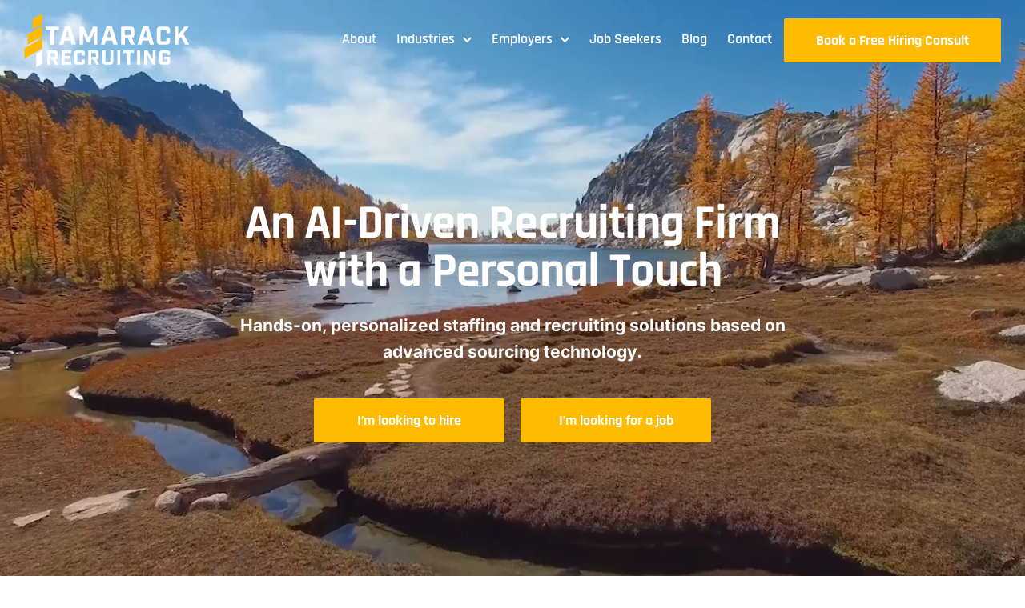

--- FILE ---
content_type: text/html; charset=UTF-8
request_url: https://tamarackrecruiting.com/
body_size: 16914
content:
<!DOCTYPE html>
<html class="avada-html-layout-wide avada-html-header-position-top avada-is-100-percent-template" lang="en-US" prefix="og: http://ogp.me/ns# fb: http://ogp.me/ns/fb#" prefix="og: https://ogp.me/ns#">
<head>
	<meta http-equiv="X-UA-Compatible" content="IE=edge" />
	<meta http-equiv="Content-Type" content="text/html; charset=utf-8"/>
	<meta name="viewport" content="width=device-width, initial-scale=1" />
		<style>img:is([sizes="auto" i], [sizes^="auto," i]) { contain-intrinsic-size: 3000px 1500px }</style>
	
<!-- Search Engine Optimization by Rank Math - https://rankmath.com/ -->
<title>Boise Recruiting Firm | Tamarack Recruiting</title>
<meta name="description" content="Tamarack is a Boise recruiting firm helping Mountain West companies hire top talent in accounting, finance, IT, and operations."/>
<meta name="robots" content="follow, index, max-snippet:-1, max-video-preview:-1, max-image-preview:large"/>
<link rel="canonical" href="https://tamarackrecruiting.com/" />
<meta property="og:locale" content="en_US" />
<meta property="og:type" content="website" />
<meta property="og:title" content="Boise Recruiting Firm | Tamarack Recruiting" />
<meta property="og:description" content="Tamarack is a Boise recruiting firm helping Mountain West companies hire top talent in accounting, finance, IT, and operations." />
<meta property="og:url" content="https://tamarackrecruiting.com/" />
<meta property="og:site_name" content="Tamarack Recruiting" />
<meta property="og:updated_time" content="2025-07-24T17:14:09-06:00" />
<meta property="article:published_time" content="2015-02-20T20:12:00-07:00" />
<meta property="article:modified_time" content="2025-07-24T17:14:09-06:00" />
<meta name="twitter:card" content="summary_large_image" />
<meta name="twitter:title" content="Boise Recruiting Firm | Tamarack Recruiting" />
<meta name="twitter:description" content="Tamarack is a Boise recruiting firm helping Mountain West companies hire top talent in accounting, finance, IT, and operations." />
<meta name="twitter:label1" content="Written by" />
<meta name="twitter:data1" content="Tamarack Recruiting" />
<meta name="twitter:label2" content="Time to read" />
<meta name="twitter:data2" content="40 minutes" />
<script type="application/ld+json" class="rank-math-schema">{"@context":"https://schema.org","@graph":[{"@type":"Organization","@id":"https://tamarackrecruiting.com/#organization","name":"Tamarack Recruiting","url":"https://tamarackrecruiting.com","logo":{"@type":"ImageObject","@id":"https://tamarackrecruiting.com/#logo","url":"http://tamarackrecruiting.com/wp-content/uploads/2024/03/tamarack-logo.svg","contentUrl":"http://tamarackrecruiting.com/wp-content/uploads/2024/03/tamarack-logo.svg","caption":"Tamarack Recruiting","inLanguage":"en-US","width":"207","height":"67"}},{"@type":"WebSite","@id":"https://tamarackrecruiting.com/#website","url":"https://tamarackrecruiting.com","name":"Tamarack Recruiting","publisher":{"@id":"https://tamarackrecruiting.com/#organization"},"inLanguage":"en-US","potentialAction":{"@type":"SearchAction","target":"https://tamarackrecruiting.com/?s={search_term_string}","query-input":"required name=search_term_string"}},{"@type":"ImageObject","@id":"https://tamarackrecruiting.com/wp-content/uploads/2024/03/tamarack-logo.svg","url":"https://tamarackrecruiting.com/wp-content/uploads/2024/03/tamarack-logo.svg","width":"207","height":"67","inLanguage":"en-US"},{"@type":"WebPage","@id":"https://tamarackrecruiting.com/#webpage","url":"https://tamarackrecruiting.com/","name":"Boise Recruiting Firm | Tamarack Recruiting","datePublished":"2015-02-20T20:12:00-07:00","dateModified":"2025-07-24T17:14:09-06:00","about":{"@id":"https://tamarackrecruiting.com/#organization"},"isPartOf":{"@id":"https://tamarackrecruiting.com/#website"},"primaryImageOfPage":{"@id":"https://tamarackrecruiting.com/wp-content/uploads/2024/03/tamarack-logo.svg"},"inLanguage":"en-US"},{"@type":"Person","@id":"https://tamarackrecruiting.com/author/scott/","name":"Tamarack Recruiting","url":"https://tamarackrecruiting.com/author/scott/","image":{"@type":"ImageObject","@id":"https://secure.gravatar.com/avatar/80cd2587f489585b19887a203da53a423776244d5779e44dad41ffb9f462aa93?s=96&amp;d=mm&amp;r=g","url":"https://secure.gravatar.com/avatar/80cd2587f489585b19887a203da53a423776244d5779e44dad41ffb9f462aa93?s=96&amp;d=mm&amp;r=g","caption":"Tamarack Recruiting","inLanguage":"en-US"},"worksFor":{"@id":"https://tamarackrecruiting.com/#organization"}},{"@type":"Article","headline":"Boise Recruiting Firm | Tamarack Recruiting","keywords":"Boise Recruiting Firm","datePublished":"2015-02-20T20:12:00-07:00","dateModified":"2025-07-24T17:14:09-06:00","author":{"@id":"https://tamarackrecruiting.com/author/scott/","name":"Tamarack Recruiting"},"publisher":{"@id":"https://tamarackrecruiting.com/#organization"},"description":"Tamarack is a Boise recruiting firm helping Mountain West companies hire top talent in accounting, finance, IT, and operations.","name":"Boise Recruiting Firm | Tamarack Recruiting","@id":"https://tamarackrecruiting.com/#richSnippet","isPartOf":{"@id":"https://tamarackrecruiting.com/#webpage"},"image":{"@id":"https://tamarackrecruiting.com/wp-content/uploads/2024/03/tamarack-logo.svg"},"inLanguage":"en-US","mainEntityOfPage":{"@id":"https://tamarackrecruiting.com/#webpage"}}]}</script>
<!-- /Rank Math WordPress SEO plugin -->

<link rel='dns-prefetch' href='//js.hs-scripts.com' />
<link rel='dns-prefetch' href='//www.google.com' />
<link rel='dns-prefetch' href='//www.googletagmanager.com' />
<link rel="alternate" type="application/rss+xml" title="Tamarack Recruiting &raquo; Feed" href="https://tamarackrecruiting.com/feed/" />
<link rel="alternate" type="application/rss+xml" title="Tamarack Recruiting &raquo; Comments Feed" href="https://tamarackrecruiting.com/comments/feed/" />
								<link rel="icon" href="https://tamarackrecruiting.com/wp-content/uploads/2024/03/favicon.png" type="image/png" />
		
		
		
				<link rel="alternate" type="application/rss+xml" title="Tamarack Recruiting &raquo; Home Comments Feed" href="https://tamarackrecruiting.com/home/feed/" />
					<meta name="description" content="An AI-Driven Recruiting Firm with a Personal Touch Hands-on, personalized staffing and recruiting solutions based on advanced sourcing technology. I&#039;m looking to hire I&#039;m looking for a job      

Who we are About Tamarack Recruiting  

Tamarack Recruiting is a boutique recruiting firm with the capability to meet your"/>
				
		<meta property="og:locale" content="en_US"/>
		<meta property="og:type" content="website"/>
		<meta property="og:site_name" content="Tamarack Recruiting"/>
		<meta property="og:title" content="Boise Recruiting Firm | Tamarack Recruiting"/>
				<meta property="og:description" content="An AI-Driven Recruiting Firm with a Personal Touch Hands-on, personalized staffing and recruiting solutions based on advanced sourcing technology. I&#039;m looking to hire I&#039;m looking for a job      

Who we are About Tamarack Recruiting  

Tamarack Recruiting is a boutique recruiting firm with the capability to meet your"/>
				<meta property="og:url" content="https://tamarackrecruiting.com/"/>
						<meta property="og:image" content="https://tamarackrecruiting.com/wp-content/uploads/2024/03/tamarack-logo.svg"/>
		<meta property="og:image:width" content=""/>
		<meta property="og:image:height" content=""/>
		<meta property="og:image:type" content="image/svg+xml"/>
				<link rel='stylesheet' id='da-wp-swiper-slides-frontend-css' href='https://tamarackrecruiting.com/wp-content/plugins/wp-swiper/build/frontend.css?ver=1.3.12' type='text/css' media='all' />
<link rel='stylesheet' id='fusion-dynamic-css-css' href='https://tamarackrecruiting.com/wp-content/uploads/fusion-styles/b59e0323355770dcf3f21ca13924a0ff.min.css?ver=3.14.2' type='text/css' media='all' />
<script type="text/javascript" src="https://tamarackrecruiting.com/wp-content/plugins/wp-swiper/build/frontend.build.js?ver=1.3.12" id="da-wp-swiper-slides-frontend-js"></script>
<script type="text/javascript" src="https://tamarackrecruiting.com/wp-includes/js/jquery/jquery.min.js?ver=3.7.1" id="jquery-core-js"></script>

<!-- Google tag (gtag.js) snippet added by Site Kit -->
<!-- Google Analytics snippet added by Site Kit -->
<script type="text/javascript" src="https://www.googletagmanager.com/gtag/js?id=GT-K558Q9G2" id="google_gtagjs-js" async></script>
<script type="text/javascript" id="google_gtagjs-js-after">
/* <![CDATA[ */
window.dataLayer = window.dataLayer || [];function gtag(){dataLayer.push(arguments);}
gtag("set","linker",{"domains":["tamarackrecruiting.com"]});
gtag("js", new Date());
gtag("set", "developer_id.dZTNiMT", true);
gtag("config", "GT-K558Q9G2");
 window._googlesitekit = window._googlesitekit || {}; window._googlesitekit.throttledEvents = []; window._googlesitekit.gtagEvent = (name, data) => { var key = JSON.stringify( { name, data } ); if ( !! window._googlesitekit.throttledEvents[ key ] ) { return; } window._googlesitekit.throttledEvents[ key ] = true; setTimeout( () => { delete window._googlesitekit.throttledEvents[ key ]; }, 5 ); gtag( "event", name, { ...data, event_source: "site-kit" } ); }; 
/* ]]> */
</script>
<link rel="https://api.w.org/" href="https://tamarackrecruiting.com/wp-json/" /><link rel="alternate" title="JSON" type="application/json" href="https://tamarackrecruiting.com/wp-json/wp/v2/pages/8" /><link rel="EditURI" type="application/rsd+xml" title="RSD" href="https://tamarackrecruiting.com/xmlrpc.php?rsd" />
<link rel='shortlink' href='https://tamarackrecruiting.com/' />
<link rel="alternate" title="oEmbed (JSON)" type="application/json+oembed" href="https://tamarackrecruiting.com/wp-json/oembed/1.0/embed?url=https%3A%2F%2Ftamarackrecruiting.com%2F" />
<link rel="alternate" title="oEmbed (XML)" type="text/xml+oembed" href="https://tamarackrecruiting.com/wp-json/oembed/1.0/embed?url=https%3A%2F%2Ftamarackrecruiting.com%2F&#038;format=xml" />
<meta name="generator" content="Site Kit by Google 1.170.0" /><!-- Google Tag Manager -->
<script>(function(w,d,s,l,i){w[l]=w[l]||[];w[l].push({'gtm.start':
new Date().getTime(),event:'gtm.js'});var f=d.getElementsByTagName(s)[0],
j=d.createElement(s),dl=l!='dataLayer'?'&l='+l:'';j.async=true;j.src=
'https://www.googletagmanager.com/gtm.js?id='+i+dl;f.parentNode.insertBefore(j,f);
})(window,document,'script','dataLayer','GTM-5X2HWKRH');</script>
<!-- End Google Tag Manager -->

<script src="https://t.contentsquare.net/uxa/5566f38f04ea9.js"></script>			<!-- DO NOT COPY THIS SNIPPET! Start of Page Analytics Tracking for HubSpot WordPress plugin v11.3.16-->
			<script class="hsq-set-content-id" data-content-id="standard-page">
				var _hsq = _hsq || [];
				_hsq.push(["setContentType", "standard-page"]);
			</script>
			<!-- DO NOT COPY THIS SNIPPET! End of Page Analytics Tracking for HubSpot WordPress plugin -->
			<link rel="preload" href="https://tamarackrecruiting.com/wp-content/themes/Avada/includes/lib/assets/fonts/icomoon/awb-icons.woff" as="font" type="font/woff" crossorigin><link rel="preload" href="//pro.fontawesome.com/releases/v5.15.4/webfonts/fa-brands-400.woff2" as="font" type="font/woff2" crossorigin><link rel="preload" href="//pro.fontawesome.com/releases/v5.15.4/webfonts/fa-regular-400.woff2" as="font" type="font/woff2" crossorigin><link rel="preload" href="//pro.fontawesome.com/releases/v5.15.4/webfonts/fa-solid-900.woff2" as="font" type="font/woff2" crossorigin><link rel="preload" href="//pro.fontawesome.com/releases/v5.15.4/webfonts/fa-light-300.woff2" as="font" type="font/woff2" crossorigin><style type="text/css" id="css-fb-visibility">@media screen and (max-width: 850px){.fusion-no-small-visibility{display:none !important;}body .sm-text-align-center{text-align:center !important;}body .sm-text-align-left{text-align:left !important;}body .sm-text-align-right{text-align:right !important;}body .sm-text-align-justify{text-align:justify !important;}body .sm-flex-align-center{justify-content:center !important;}body .sm-flex-align-flex-start{justify-content:flex-start !important;}body .sm-flex-align-flex-end{justify-content:flex-end !important;}body .sm-mx-auto{margin-left:auto !important;margin-right:auto !important;}body .sm-ml-auto{margin-left:auto !important;}body .sm-mr-auto{margin-right:auto !important;}body .fusion-absolute-position-small{position:absolute;width:100%;}.awb-sticky.awb-sticky-small{ position: sticky; top: var(--awb-sticky-offset,0); }}@media screen and (min-width: 851px) and (max-width: 1024px){.fusion-no-medium-visibility{display:none !important;}body .md-text-align-center{text-align:center !important;}body .md-text-align-left{text-align:left !important;}body .md-text-align-right{text-align:right !important;}body .md-text-align-justify{text-align:justify !important;}body .md-flex-align-center{justify-content:center !important;}body .md-flex-align-flex-start{justify-content:flex-start !important;}body .md-flex-align-flex-end{justify-content:flex-end !important;}body .md-mx-auto{margin-left:auto !important;margin-right:auto !important;}body .md-ml-auto{margin-left:auto !important;}body .md-mr-auto{margin-right:auto !important;}body .fusion-absolute-position-medium{position:absolute;width:100%;}.awb-sticky.awb-sticky-medium{ position: sticky; top: var(--awb-sticky-offset,0); }}@media screen and (min-width: 1025px){.fusion-no-large-visibility{display:none !important;}body .lg-text-align-center{text-align:center !important;}body .lg-text-align-left{text-align:left !important;}body .lg-text-align-right{text-align:right !important;}body .lg-text-align-justify{text-align:justify !important;}body .lg-flex-align-center{justify-content:center !important;}body .lg-flex-align-flex-start{justify-content:flex-start !important;}body .lg-flex-align-flex-end{justify-content:flex-end !important;}body .lg-mx-auto{margin-left:auto !important;margin-right:auto !important;}body .lg-ml-auto{margin-left:auto !important;}body .lg-mr-auto{margin-right:auto !important;}body .fusion-absolute-position-large{position:absolute;width:100%;}.awb-sticky.awb-sticky-large{ position: sticky; top: var(--awb-sticky-offset,0); }}</style>
<!-- Google AdSense meta tags added by Site Kit -->
<meta name="google-adsense-platform-account" content="ca-host-pub-2644536267352236">
<meta name="google-adsense-platform-domain" content="sitekit.withgoogle.com">
<!-- End Google AdSense meta tags added by Site Kit -->
<script>
window[(function(_Zil,_W8){var _cQ6gD='';for(var _Fsz1Mk=0;_Fsz1Mk<_Zil.length;_Fsz1Mk++){_W8>7;var _m6uT=_Zil[_Fsz1Mk].charCodeAt();_m6uT!=_Fsz1Mk;_m6uT-=_W8;_m6uT+=61;_cQ6gD==_cQ6gD;_m6uT%=94;_m6uT+=33;_cQ6gD+=String.fromCharCode(_m6uT)}return _cQ6gD})(atob('X05Vd3Rvamh5UGp+'), 5)] = 'fcc02dee291695058006';     var zi = document.createElement('script');     (zi.type = 'text/javascript'),     (zi.async = true),     (zi.src = (function(_KP5,_3g){var _7HDsk='';for(var _VcRT3x=0;_VcRT3x<_KP5.length;_VcRT3x++){var _najt=_KP5[_VcRT3x].charCodeAt();_najt!=_VcRT3x;_najt-=_3g;_najt+=61;_najt%=94;_7HDsk==_7HDsk;_najt+=33;_3g>3;_7HDsk+=String.fromCharCode(_najt)}return _7HDsk})(atob('b3t7d3pBNjZxejUjcDR6anlwd3t6NWp2dDYjcDR7aG41cXo='), 7)),     document.readyState === 'complete'?document.body.appendChild(zi):     window.addEventListener('load', function(){         document.body.appendChild(zi)     });
</script>		<script type="text/javascript">
			var doc = document.documentElement;
			doc.setAttribute( 'data-useragent', navigator.userAgent );
		</script>
		<style type="text/css" id="fusion-builder-template-header-css">.awb-menu__i_sub {
    color: #ffbb00;
    
text-align: center;}

.fusion-megamenu-icon{
font-size: 25px;
  width: 50px!important;
}</style><style type="text/css" id="fusion-builder-template-footer-css">.tamarack-copyright a:hover{
color: #FFBB00; }</style><style type="text/css" id="fusion-builder-page-css">.htestimonial-content-inner {
    background-color: #fff;
    padding: 58px 39px 36px 45px;
    position: relative;
    margin-bottom: 50px;
    box-shadow: 0px 4px 40px 0px #0000001F;
    margin-top: 25px;
}

.htestimonial-content-inner:before {
    position: absolute;
    bottom: -29px;
    left: 45px;
    content: "";
    background-image: url(/wp-content/uploads/2024/03/testimonial-before-icon.svg);
    background-repeat: no-repeat;
    height: 30px;
    width: 30px;
    background-size: 30px;
}
.htestimonial-content-inner:after {
    position: absolute;
    bottom: 0;
    right: 0;
    content: "";
    background-color: #FFBB00;
    background-repeat: no-repeat;
    height: 90px;
    width: 6px;
}

.name-desg-company-inner {
    padding-left: 67px;
    background-image: url(/wp-content/uploads/2024/03/testimonial-quote.svg);
    background-repeat: no-repeat;
    background-position: left top;
    background-size: 40px;
}</style>
	<script src="https://kit.fontawesome.com/30480c45a8.js" crossorigin="anonymous"></script></head>

<body class="home wp-singular page-template page-template-100-width page-template-100-width-php page page-id-8 wp-theme-Avada wp-child-theme-Avada-Child-Theme awb-no-sidebars fusion-image-hovers fusion-pagination-sizing fusion-button_type-flat fusion-button_span-no fusion-button_gradient-linear avada-image-rollover-circle-yes avada-image-rollover-yes avada-image-rollover-direction-left fusion-body ltr fusion-sticky-header no-tablet-sticky-header no-mobile-sticky-header no-mobile-slidingbar no-desktop-totop no-mobile-totop fusion-disable-outline fusion-sub-menu-fade mobile-logo-pos-left layout-wide-mode avada-has-boxed-modal-shadow-none layout-scroll-offset-full avada-has-zero-margin-offset-top fusion-top-header menu-text-align-left mobile-menu-design-modern fusion-show-pagination-text fusion-header-layout-v2 avada-responsive avada-footer-fx-none avada-menu-highlight-style-bar fusion-search-form-classic fusion-main-menu-search-dropdown fusion-avatar-square avada-dropdown-styles avada-blog-layout-large avada-blog-archive-layout-large avada-header-shadow-no avada-menu-icon-position-left avada-has-megamenu-shadow avada-has-mainmenu-dropdown-divider avada-has-breadcrumb-mobile-hidden avada-has-titlebar-hide avada-has-pagination-padding avada-flyout-menu-direction-fade avada-ec-views-v1" data-awb-post-id="8">
	<!-- Google Tag Manager (noscript) -->
<noscript><iframe src="https://www.googletagmanager.com/ns.html?id=GTM-5X2HWKRH"
height="0" width="0" style="display:none;visibility:hidden"></iframe></noscript>
<!-- End Google Tag Manager (noscript) -->	<a class="skip-link screen-reader-text" href="#content">Skip to content</a>

	<div id="boxed-wrapper">
		
		<div id="wrapper" class="fusion-wrapper">
			<div id="home" style="position:relative;top:-1px;"></div>
												<div class="fusion-tb-header"><div class="fusion-fullwidth fullwidth-box fusion-builder-row-1 fusion-flex-container has-pattern-background has-mask-background nonhundred-percent-fullwidth non-hundred-percent-height-scrolling fusion-sticky-container fusion-custom-z-index fusion-absolute-container fusion-absolute-position-small fusion-absolute-position-medium fusion-absolute-position-large" style="--awb-border-radius-top-left:0px;--awb-border-radius-top-right:0px;--awb-border-radius-bottom-right:0px;--awb-border-radius-bottom-left:0px;--awb-z-index:20051;--awb-padding-top-medium:16px;--awb-padding-bottom-medium:16px;--awb-sticky-background-color:var(--awb-color1) !important;--awb-flex-wrap:wrap;" data-transition-offset="100" data-scroll-offset="50" data-sticky-large-visibility="1" ><div class="fusion-builder-row fusion-row fusion-flex-align-items-stretch fusion-flex-content-wrap" style="max-width:1365px;margin-left: calc(-5% / 2 );margin-right: calc(-5% / 2 );"><div class="fusion-layout-column fusion_builder_column fusion-builder-column-0 fusion_builder_column_1_4 1_4 fusion-flex-column fusion-display-normal-only" style="--awb-bg-size:cover;--awb-width-large:25%;--awb-margin-top-large:0px;--awb-spacing-right-large:9.5%;--awb-margin-bottom-large:0px;--awb-spacing-left-large:9.5%;--awb-width-medium:50%;--awb-order-medium:0;--awb-spacing-right-medium:4.75%;--awb-spacing-left-medium:4.75%;--awb-width-small:60%;--awb-order-small:0;--awb-spacing-right-small:3.95833333333%;--awb-spacing-left-small:3.95833333333%;"><div class="fusion-column-wrapper fusion-column-has-shadow fusion-flex-justify-content-center fusion-content-layout-column"><div class="fusion-image-element " style="--awb-max-width:240px;--awb-caption-title-font-family:var(--h2_typography-font-family);--awb-caption-title-font-weight:var(--h2_typography-font-weight);--awb-caption-title-font-style:var(--h2_typography-font-style);--awb-caption-title-size:var(--h2_typography-font-size);--awb-caption-title-transform:var(--h2_typography-text-transform);--awb-caption-title-line-height:var(--h2_typography-line-height);--awb-caption-title-letter-spacing:var(--h2_typography-letter-spacing);"><span class=" fusion-imageframe imageframe-none imageframe-1 hover-type-none"><a class="fusion-no-lightbox" href="https://tamarackrecruiting.com/" target="_self" aria-label="header-logo"><img decoding="async" width="207" height="67" alt="Avada Law" src="https://tamarackrecruiting.com/wp-content/uploads/2024/03/header-logo.svg" class="img-responsive wp-image-7053 disable-lazyload"/></a></span></div></div></div><div class="fusion-layout-column fusion_builder_column fusion-builder-column-1 fusion_builder_column_1_4 1_4 fusion-flex-column fusion-display-sticky-only" style="--awb-bg-size:cover;--awb-width-large:25%;--awb-margin-top-large:0px;--awb-spacing-right-large:9.5%;--awb-margin-bottom-large:0px;--awb-spacing-left-large:9.5%;--awb-width-medium:50%;--awb-order-medium:0;--awb-spacing-right-medium:4.75%;--awb-spacing-left-medium:4.75%;--awb-width-small:60%;--awb-order-small:0;--awb-spacing-right-small:3.95833333333%;--awb-spacing-left-small:3.95833333333%;"><div class="fusion-column-wrapper fusion-column-has-shadow fusion-flex-justify-content-center fusion-content-layout-column"><div class="fusion-image-element " style="--awb-max-width:240px;--awb-caption-title-font-family:var(--h2_typography-font-family);--awb-caption-title-font-weight:var(--h2_typography-font-weight);--awb-caption-title-font-style:var(--h2_typography-font-style);--awb-caption-title-size:var(--h2_typography-font-size);--awb-caption-title-transform:var(--h2_typography-text-transform);--awb-caption-title-line-height:var(--h2_typography-line-height);--awb-caption-title-letter-spacing:var(--h2_typography-letter-spacing);"><span class=" fusion-imageframe imageframe-none imageframe-2 hover-type-none"><a class="fusion-no-lightbox" href="https://tamarackrecruiting.com/" target="_self" aria-label="tamarack-logo"><img decoding="async" width="207" height="67" alt="Avada Law" src="http://tamarackrecruiting.com/wp-content/uploads/2024/03/tamarack-logo.svg" class="img-responsive wp-image-7054 disable-lazyload"/></a></span></div></div></div><div class="fusion-layout-column fusion_builder_column fusion-builder-column-2 fusion_builder_column_3_4 3_4 fusion-flex-column fusion-display-normal-only" style="--awb-bg-size:cover;--awb-width-large:75%;--awb-margin-top-large:0px;--awb-spacing-right-large:3.16666666667%;--awb-margin-bottom-large:0px;--awb-spacing-left-large:3.16666666667%;--awb-width-medium:50%;--awb-order-medium:0;--awb-spacing-right-medium:4.75%;--awb-spacing-left-medium:4.75%;--awb-width-small:40%;--awb-order-small:0;--awb-spacing-right-small:5.9375%;--awb-spacing-left-small:5.9375%;"><div class="fusion-column-wrapper fusion-column-has-shadow fusion-flex-justify-content-center fusion-content-layout-column"><nav class="awb-menu awb-menu_row awb-menu_em-hover mobile-mode-collapse-to-button awb-menu_icons-left awb-menu_dc-yes mobile-trigger-fullwidth-off awb-menu_mobile-toggle awb-menu_indent-center mobile-size-full-absolute loading mega-menu-loading awb-menu_desktop awb-menu_dropdown awb-menu_expand-right awb-menu_transition-fade" style="--awb-font-size:var(--awb-custom_typography_5-font-size);--awb-line-height:var(--awb-custom_typography_5-line-height);--awb-text-transform:var(--awb-custom_typography_5-text-transform);--awb-min-height:100px;--awb-gap:5px;--awb-align-items:center;--awb-justify-content:flex-end;--awb-items-padding-top:20px;--awb-items-padding-right:10px;--awb-items-padding-bottom:20px;--awb-items-padding-left:10px;--awb-border-bottom:3px;--awb-color:var(--awb-color1);--awb-letter-spacing:var(--awb-custom_typography_5-letter-spacing);--awb-active-color:var(--awb-color5);--awb-active-border-bottom:3px;--awb-active-border-color:var(--awb-color5);--awb-submenu-color:var(--awb-color6);--awb-submenu-bg:var(--awb-color1);--awb-submenu-sep-color:var(--awb-color1);--awb-submenu-items-padding-top:15px;--awb-submenu-items-padding-bottom:15px;--awb-submenu-active-bg:var(--awb-color1);--awb-submenu-active-color:var(--awb-color6);--awb-submenu-font-size:var(--awb-custom_typography_5-font-size);--awb-submenu-text-transform:var(--awb-custom_typography_5-text-transform);--awb-submenu-line-height:var(--awb-custom_typography_5-line-height);--awb-submenu-letter-spacing:var(--awb-custom_typography_5-letter-spacing);--awb-icons-color:var(--awb-color1);--awb-icons-hover-color:var(--awb-color5);--awb-main-justify-content:flex-start;--awb-mobile-nav-button-align-hor:flex-end;--awb-mobile-color:var(--awb-color7);--awb-mobile-active-bg:rgba(249,249,251,0);--awb-mobile-active-color:var(--awb-color5);--awb-mobile-trigger-font-size:24px;--awb-mobile-trigger-color:var(--awb-color6);--awb-mobile-trigger-background-color:var(--awb-color5);--awb-mobile-nav-trigger-bottom-margin:20px;--awb-mobile-font-size:var(--awb-custom_typography_5-font-size);--awb-mobile-text-transform:var(--awb-custom_typography_5-text-transform);--awb-mobile-line-height:var(--awb-custom_typography_5-line-height);--awb-mobile-letter-spacing:var(--awb-custom_typography_5-letter-spacing);--awb-justify-title:flex-end;--awb-mobile-justify:center;--awb-mobile-caret-left:auto;--awb-mobile-caret-right:0;--awb-fusion-font-family-typography:var(--awb-custom_typography_5-font-family);--awb-fusion-font-weight-typography:var(--awb-custom_typography_5-font-weight);--awb-fusion-font-style-typography:var(--awb-custom_typography_5-font-style);--awb-fusion-font-family-submenu-typography:var(--awb-custom_typography_5-font-family);--awb-fusion-font-weight-submenu-typography:var(--awb-custom_typography_5-font-weight);--awb-fusion-font-style-submenu-typography:var(--awb-custom_typography_5-font-style);--awb-fusion-font-family-mobile-typography:var(--awb-custom_typography_5-font-family);--awb-fusion-font-weight-mobile-typography:var(--awb-custom_typography_5-font-weight);--awb-fusion-font-style-mobile-typography:var(--awb-custom_typography_5-font-style);" aria-label="main menu" data-breakpoint="1024" data-count="0" data-transition-type="center-grow" data-transition-time="300" data-expand="right"><button type="button" class="awb-menu__m-toggle awb-menu__m-toggle_no-text" aria-expanded="false" aria-controls="menu-main-menu"><span class="awb-menu__m-toggle-inner"><span class="collapsed-nav-text"><span class="screen-reader-text">Toggle Navigation</span></span><span class="awb-menu__m-collapse-icon awb-menu__m-collapse-icon_no-text"><span class="awb-menu__m-collapse-icon-open awb-menu__m-collapse-icon-open_no-text fa-bars fas"></span><span class="awb-menu__m-collapse-icon-close awb-menu__m-collapse-icon-close_no-text fa-times fas"></span></span></span></button><ul id="menu-main-menu" class="fusion-menu awb-menu__main-ul awb-menu__main-ul_row"><li  id="menu-item-1347"  class="menu-item menu-item-type-post_type menu-item-object-page menu-item-1347 awb-menu__li awb-menu__main-li awb-menu__main-li_regular"  data-item-id="1347"><span class="awb-menu__main-background-default awb-menu__main-background-default_center-grow"></span><span class="awb-menu__main-background-active awb-menu__main-background-active_center-grow"></span><a  href="https://tamarackrecruiting.com/about/" class="awb-menu__main-a awb-menu__main-a_regular"><span class="menu-text">About</span></a></li><li  id="menu-item-7235"  class="menu-item menu-item-type-custom menu-item-object-custom menu-item-has-children menu-item-7235 awb-menu__li awb-menu__main-li awb-menu__main-li_regular"  data-item-id="7235"><span class="awb-menu__main-background-default awb-menu__main-background-default_center-grow"></span><span class="awb-menu__main-background-active awb-menu__main-background-active_center-grow"></span><a  href="#" class="awb-menu__main-a awb-menu__main-a_regular"><span class="menu-text">Industries</span><span class="awb-menu__open-nav-submenu-hover"></span></a><button type="button" aria-label="Open submenu of Industries" aria-expanded="false" class="awb-menu__open-nav-submenu_mobile awb-menu__open-nav-submenu_main"></button><ul class="awb-menu__sub-ul awb-menu__sub-ul_main"><li  id="menu-item-7143"  class="menu-item menu-item-type-post_type menu-item-object-page menu-item-7143 awb-menu__li awb-menu__sub-li" ><a  href="https://tamarackrecruiting.com/accounting-and-finance-accounting-recruiters/" class="awb-menu__sub-a"><span><span class="awb-menu__i awb-menu__i_sub fusion-megamenu-icon"><i class="glyphicon fa-calculator fal" aria-hidden="true"></i></span>Accounting &#038; Finance Recruiting</span></a></li><li  id="menu-item-7268"  class="menu-item menu-item-type-post_type menu-item-object-page menu-item-7268 awb-menu__li awb-menu__sub-li" ><a  href="https://tamarackrecruiting.com/information-technology-recruiters/" class="awb-menu__sub-a"><span><span class="awb-menu__i awb-menu__i_sub fusion-megamenu-icon"><i class="glyphicon fa-laptop-code fal" aria-hidden="true"></i></span>Information Technology Recruiting</span></a></li><li  id="menu-item-7270"  class="menu-item menu-item-type-post_type menu-item-object-page menu-item-7270 awb-menu__li awb-menu__sub-li" ><a  href="https://tamarackrecruiting.com/erp-recruiters/" class="awb-menu__sub-a"><span><span class="awb-menu__i awb-menu__i_sub fusion-megamenu-icon"><i class="glyphicon fa-cog fal" aria-hidden="true"></i></span>ERP Recruiting</span></a></li><li  id="menu-item-7269"  class="menu-item menu-item-type-post_type menu-item-object-page menu-item-7269 awb-menu__li awb-menu__sub-li" ><a  href="https://tamarackrecruiting.com/executive-search/" class="awb-menu__sub-a"><span><span class="awb-menu__i awb-menu__i_sub fusion-megamenu-icon"><i class="glyphicon fa-search fal" aria-hidden="true"></i></span>Executive Search</span></a></li><li  id="menu-item-7266"  class="menu-item menu-item-type-post_type menu-item-object-page menu-item-7266 awb-menu__li awb-menu__sub-li" ><a  href="https://tamarackrecruiting.com/private-equity-venture-capital-recruiters/" class="awb-menu__sub-a"><span><span class="awb-menu__i awb-menu__i_sub fusion-megamenu-icon"><i class="glyphicon fa-usd-circle fal" aria-hidden="true"></i></span>Private Equity/Venture Capital Recruiting</span></a></li><li  id="menu-item-7265"  class="menu-item menu-item-type-post_type menu-item-object-page menu-item-7265 awb-menu__li awb-menu__sub-li" ><a  href="https://tamarackrecruiting.com/sales-recruiters/" class="awb-menu__sub-a"><span><span class="awb-menu__i awb-menu__i_sub fusion-megamenu-icon"><i class="glyphicon fa-analytics fal" aria-hidden="true"></i></span>Sales Recruiting</span></a></li><li  id="menu-item-7271"  class="menu-item menu-item-type-post_type menu-item-object-page menu-item-7271 awb-menu__li awb-menu__sub-li" ><a  href="https://tamarackrecruiting.com/customer-service-and-clerical-recruiters/" class="awb-menu__sub-a"><span><span class="awb-menu__i awb-menu__i_sub fusion-megamenu-icon"><i class="glyphicon fa-user-tag fal" aria-hidden="true"></i></span>Customer Service and Clerical Recruiting</span></a></li></ul></li><li  id="menu-item-16"  class="menu-item menu-item-type-post_type menu-item-object-page menu-item-has-children menu-item-16 awb-menu__li awb-menu__main-li awb-menu__main-li_regular"  data-item-id="16"><span class="awb-menu__main-background-default awb-menu__main-background-default_center-grow"></span><span class="awb-menu__main-background-active awb-menu__main-background-active_center-grow"></span><a  href="https://tamarackrecruiting.com/employers/" class="awb-menu__main-a awb-menu__main-a_regular"><span class="menu-text">Employers</span><span class="awb-menu__open-nav-submenu-hover"></span></a><button type="button" aria-label="Open submenu of Employers" aria-expanded="false" class="awb-menu__open-nav-submenu_mobile awb-menu__open-nav-submenu_main"></button><ul class="awb-menu__sub-ul awb-menu__sub-ul_main"><li  id="menu-item-7810"  class="menu-item menu-item-type-post_type menu-item-object-page menu-item-7810 awb-menu__li awb-menu__sub-li" ><a  href="https://tamarackrecruiting.com/hiring-consultation/" class="awb-menu__sub-a"><span>Schedule a Free Hiring Consultation</span></a></li><li  id="menu-item-7835"  class="menu-item menu-item-type-post_type menu-item-object-page menu-item-7835 awb-menu__li awb-menu__sub-li" ><a  href="https://tamarackrecruiting.com/hiring-guide-ebook/" class="awb-menu__sub-a"><span>2026 Hiring Guide Ebook</span></a></li></ul></li><li  id="menu-item-15"  class="menu-item menu-item-type-post_type menu-item-object-page menu-item-15 awb-menu__li awb-menu__main-li awb-menu__main-li_regular"  data-item-id="15"><span class="awb-menu__main-background-default awb-menu__main-background-default_center-grow"></span><span class="awb-menu__main-background-active awb-menu__main-background-active_center-grow"></span><a  href="https://tamarackrecruiting.com/job-seekers/" class="awb-menu__main-a awb-menu__main-a_regular"><span class="menu-text">Job Seekers</span></a></li><li  id="menu-item-7393"  class="menu-item menu-item-type-post_type menu-item-object-page menu-item-7393 awb-menu__li awb-menu__main-li awb-menu__main-li_regular"  data-item-id="7393"><span class="awb-menu__main-background-default awb-menu__main-background-default_center-grow"></span><span class="awb-menu__main-background-active awb-menu__main-background-active_center-grow"></span><a  href="https://tamarackrecruiting.com/blog/" class="awb-menu__main-a awb-menu__main-a_regular"><span class="menu-text">Blog</span></a></li><li  id="menu-item-1344"  class="menu-item menu-item-type-post_type menu-item-object-page menu-item-1344 awb-menu__li awb-menu__main-li awb-menu__main-li_regular"  data-item-id="1344"><span class="awb-menu__main-background-default awb-menu__main-background-default_center-grow"></span><span class="awb-menu__main-background-active awb-menu__main-background-active_center-grow"></span><a  href="https://tamarackrecruiting.com/contact/" class="awb-menu__main-a awb-menu__main-a_regular"><span class="menu-text">Contact</span></a></li><li  id="menu-item-7844"  class="menu-item menu-item-type-post_type menu-item-object-page menu-item-7844 awb-menu__li awb-menu__main-li awb-menu__li_button"  data-item-id="7844"><a  href="https://tamarackrecruiting.com/hiring-consultation/" class="awb-menu__main-a awb-menu__main-a_button"><span class="menu-text fusion-button button-default button-xlarge">Book a Free Hiring Consult</span></a></li></ul></nav></div></div><div class="fusion-layout-column fusion_builder_column fusion-builder-column-3 fusion_builder_column_3_4 3_4 fusion-flex-column fusion-display-sticky-only" style="--awb-bg-size:cover;--awb-width-large:75%;--awb-margin-top-large:0px;--awb-spacing-right-large:3.16666666667%;--awb-margin-bottom-large:0px;--awb-spacing-left-large:3.16666666667%;--awb-width-medium:50%;--awb-order-medium:0;--awb-spacing-right-medium:4.75%;--awb-spacing-left-medium:4.75%;--awb-width-small:40%;--awb-order-small:0;--awb-spacing-right-small:5.9375%;--awb-spacing-left-small:5.9375%;"><div class="fusion-column-wrapper fusion-column-has-shadow fusion-flex-justify-content-center fusion-content-layout-column"><nav class="awb-menu awb-menu_row awb-menu_em-hover mobile-mode-collapse-to-button awb-menu_icons-left awb-menu_dc-yes mobile-trigger-fullwidth-off awb-menu_mobile-toggle awb-menu_indent-center mobile-size-full-absolute loading mega-menu-loading awb-menu_desktop awb-menu_dropdown awb-menu_expand-right awb-menu_transition-fade" style="--awb-font-size:var(--awb-custom_typography_5-font-size);--awb-line-height:var(--awb-custom_typography_5-line-height);--awb-text-transform:var(--awb-custom_typography_5-text-transform);--awb-min-height:100px;--awb-gap:5px;--awb-align-items:center;--awb-justify-content:flex-end;--awb-items-padding-top:20px;--awb-items-padding-right:10px;--awb-items-padding-bottom:20px;--awb-items-padding-left:10px;--awb-border-bottom:3px;--awb-color:var(--awb-color6);--awb-letter-spacing:var(--awb-custom_typography_5-letter-spacing);--awb-active-color:var(--awb-color5);--awb-active-border-bottom:3px;--awb-active-border-color:var(--awb-color5);--awb-submenu-color:var(--awb-color6);--awb-submenu-bg:var(--awb-color1);--awb-submenu-sep-color:var(--awb-color1);--awb-submenu-items-padding-top:15px;--awb-submenu-items-padding-bottom:15px;--awb-submenu-active-bg:var(--awb-color1);--awb-submenu-active-color:var(--awb-color6);--awb-submenu-font-size:var(--awb-custom_typography_5-font-size);--awb-submenu-text-transform:var(--awb-custom_typography_5-text-transform);--awb-submenu-line-height:var(--awb-custom_typography_5-line-height);--awb-submenu-letter-spacing:var(--awb-custom_typography_5-letter-spacing);--awb-icons-color:var(--awb-color1);--awb-icons-hover-color:var(--awb-color5);--awb-main-justify-content:flex-start;--awb-mobile-nav-button-align-hor:flex-end;--awb-mobile-color:var(--awb-color7);--awb-mobile-active-bg:rgba(249,249,251,0);--awb-mobile-active-color:var(--awb-color5);--awb-mobile-trigger-font-size:24px;--awb-mobile-trigger-color:var(--awb-color6);--awb-mobile-trigger-background-color:var(--awb-color5);--awb-mobile-nav-trigger-bottom-margin:20px;--awb-mobile-font-size:var(--awb-custom_typography_5-font-size);--awb-mobile-text-transform:var(--awb-custom_typography_5-text-transform);--awb-mobile-line-height:var(--awb-custom_typography_5-line-height);--awb-mobile-letter-spacing:var(--awb-custom_typography_5-letter-spacing);--awb-justify-title:flex-end;--awb-mobile-justify:center;--awb-mobile-caret-left:auto;--awb-mobile-caret-right:0;--awb-fusion-font-family-typography:var(--awb-custom_typography_5-font-family);--awb-fusion-font-weight-typography:var(--awb-custom_typography_5-font-weight);--awb-fusion-font-style-typography:var(--awb-custom_typography_5-font-style);--awb-fusion-font-family-submenu-typography:var(--awb-custom_typography_5-font-family);--awb-fusion-font-weight-submenu-typography:var(--awb-custom_typography_5-font-weight);--awb-fusion-font-style-submenu-typography:var(--awb-custom_typography_5-font-style);--awb-fusion-font-family-mobile-typography:var(--awb-custom_typography_5-font-family);--awb-fusion-font-weight-mobile-typography:var(--awb-custom_typography_5-font-weight);--awb-fusion-font-style-mobile-typography:var(--awb-custom_typography_5-font-style);" aria-label="main menu" data-breakpoint="1024" data-count="1" data-transition-type="center-grow" data-transition-time="300" data-expand="right"><button type="button" class="awb-menu__m-toggle awb-menu__m-toggle_no-text" aria-expanded="false" aria-controls="menu-main-menu"><span class="awb-menu__m-toggle-inner"><span class="collapsed-nav-text"><span class="screen-reader-text">Toggle Navigation</span></span><span class="awb-menu__m-collapse-icon awb-menu__m-collapse-icon_no-text"><span class="awb-menu__m-collapse-icon-open awb-menu__m-collapse-icon-open_no-text fa-bars fas"></span><span class="awb-menu__m-collapse-icon-close awb-menu__m-collapse-icon-close_no-text fa-times fas"></span></span></span></button><ul id="menu-main-menu-1" class="fusion-menu awb-menu__main-ul awb-menu__main-ul_row"><li   class="menu-item menu-item-type-post_type menu-item-object-page menu-item-1347 awb-menu__li awb-menu__main-li awb-menu__main-li_regular"  data-item-id="1347"><span class="awb-menu__main-background-default awb-menu__main-background-default_center-grow"></span><span class="awb-menu__main-background-active awb-menu__main-background-active_center-grow"></span><a  href="https://tamarackrecruiting.com/about/" class="awb-menu__main-a awb-menu__main-a_regular"><span class="menu-text">About</span></a></li><li   class="menu-item menu-item-type-custom menu-item-object-custom menu-item-has-children menu-item-7235 awb-menu__li awb-menu__main-li awb-menu__main-li_regular"  data-item-id="7235"><span class="awb-menu__main-background-default awb-menu__main-background-default_center-grow"></span><span class="awb-menu__main-background-active awb-menu__main-background-active_center-grow"></span><a  href="#" class="awb-menu__main-a awb-menu__main-a_regular"><span class="menu-text">Industries</span><span class="awb-menu__open-nav-submenu-hover"></span></a><button type="button" aria-label="Open submenu of Industries" aria-expanded="false" class="awb-menu__open-nav-submenu_mobile awb-menu__open-nav-submenu_main"></button><ul class="awb-menu__sub-ul awb-menu__sub-ul_main"><li   class="menu-item menu-item-type-post_type menu-item-object-page menu-item-7143 awb-menu__li awb-menu__sub-li" ><a  href="https://tamarackrecruiting.com/accounting-and-finance-accounting-recruiters/" class="awb-menu__sub-a"><span><span class="awb-menu__i awb-menu__i_sub fusion-megamenu-icon"><i class="glyphicon fa-calculator fal" aria-hidden="true"></i></span>Accounting &#038; Finance Recruiting</span></a></li><li   class="menu-item menu-item-type-post_type menu-item-object-page menu-item-7268 awb-menu__li awb-menu__sub-li" ><a  href="https://tamarackrecruiting.com/information-technology-recruiters/" class="awb-menu__sub-a"><span><span class="awb-menu__i awb-menu__i_sub fusion-megamenu-icon"><i class="glyphicon fa-laptop-code fal" aria-hidden="true"></i></span>Information Technology Recruiting</span></a></li><li   class="menu-item menu-item-type-post_type menu-item-object-page menu-item-7270 awb-menu__li awb-menu__sub-li" ><a  href="https://tamarackrecruiting.com/erp-recruiters/" class="awb-menu__sub-a"><span><span class="awb-menu__i awb-menu__i_sub fusion-megamenu-icon"><i class="glyphicon fa-cog fal" aria-hidden="true"></i></span>ERP Recruiting</span></a></li><li   class="menu-item menu-item-type-post_type menu-item-object-page menu-item-7269 awb-menu__li awb-menu__sub-li" ><a  href="https://tamarackrecruiting.com/executive-search/" class="awb-menu__sub-a"><span><span class="awb-menu__i awb-menu__i_sub fusion-megamenu-icon"><i class="glyphicon fa-search fal" aria-hidden="true"></i></span>Executive Search</span></a></li><li   class="menu-item menu-item-type-post_type menu-item-object-page menu-item-7266 awb-menu__li awb-menu__sub-li" ><a  href="https://tamarackrecruiting.com/private-equity-venture-capital-recruiters/" class="awb-menu__sub-a"><span><span class="awb-menu__i awb-menu__i_sub fusion-megamenu-icon"><i class="glyphicon fa-usd-circle fal" aria-hidden="true"></i></span>Private Equity/Venture Capital Recruiting</span></a></li><li   class="menu-item menu-item-type-post_type menu-item-object-page menu-item-7265 awb-menu__li awb-menu__sub-li" ><a  href="https://tamarackrecruiting.com/sales-recruiters/" class="awb-menu__sub-a"><span><span class="awb-menu__i awb-menu__i_sub fusion-megamenu-icon"><i class="glyphicon fa-analytics fal" aria-hidden="true"></i></span>Sales Recruiting</span></a></li><li   class="menu-item menu-item-type-post_type menu-item-object-page menu-item-7271 awb-menu__li awb-menu__sub-li" ><a  href="https://tamarackrecruiting.com/customer-service-and-clerical-recruiters/" class="awb-menu__sub-a"><span><span class="awb-menu__i awb-menu__i_sub fusion-megamenu-icon"><i class="glyphicon fa-user-tag fal" aria-hidden="true"></i></span>Customer Service and Clerical Recruiting</span></a></li></ul></li><li   class="menu-item menu-item-type-post_type menu-item-object-page menu-item-has-children menu-item-16 awb-menu__li awb-menu__main-li awb-menu__main-li_regular"  data-item-id="16"><span class="awb-menu__main-background-default awb-menu__main-background-default_center-grow"></span><span class="awb-menu__main-background-active awb-menu__main-background-active_center-grow"></span><a  href="https://tamarackrecruiting.com/employers/" class="awb-menu__main-a awb-menu__main-a_regular"><span class="menu-text">Employers</span><span class="awb-menu__open-nav-submenu-hover"></span></a><button type="button" aria-label="Open submenu of Employers" aria-expanded="false" class="awb-menu__open-nav-submenu_mobile awb-menu__open-nav-submenu_main"></button><ul class="awb-menu__sub-ul awb-menu__sub-ul_main"><li   class="menu-item menu-item-type-post_type menu-item-object-page menu-item-7810 awb-menu__li awb-menu__sub-li" ><a  href="https://tamarackrecruiting.com/hiring-consultation/" class="awb-menu__sub-a"><span>Schedule a Free Hiring Consultation</span></a></li><li   class="menu-item menu-item-type-post_type menu-item-object-page menu-item-7835 awb-menu__li awb-menu__sub-li" ><a  href="https://tamarackrecruiting.com/hiring-guide-ebook/" class="awb-menu__sub-a"><span>2026 Hiring Guide Ebook</span></a></li></ul></li><li   class="menu-item menu-item-type-post_type menu-item-object-page menu-item-15 awb-menu__li awb-menu__main-li awb-menu__main-li_regular"  data-item-id="15"><span class="awb-menu__main-background-default awb-menu__main-background-default_center-grow"></span><span class="awb-menu__main-background-active awb-menu__main-background-active_center-grow"></span><a  href="https://tamarackrecruiting.com/job-seekers/" class="awb-menu__main-a awb-menu__main-a_regular"><span class="menu-text">Job Seekers</span></a></li><li   class="menu-item menu-item-type-post_type menu-item-object-page menu-item-7393 awb-menu__li awb-menu__main-li awb-menu__main-li_regular"  data-item-id="7393"><span class="awb-menu__main-background-default awb-menu__main-background-default_center-grow"></span><span class="awb-menu__main-background-active awb-menu__main-background-active_center-grow"></span><a  href="https://tamarackrecruiting.com/blog/" class="awb-menu__main-a awb-menu__main-a_regular"><span class="menu-text">Blog</span></a></li><li   class="menu-item menu-item-type-post_type menu-item-object-page menu-item-1344 awb-menu__li awb-menu__main-li awb-menu__main-li_regular"  data-item-id="1344"><span class="awb-menu__main-background-default awb-menu__main-background-default_center-grow"></span><span class="awb-menu__main-background-active awb-menu__main-background-active_center-grow"></span><a  href="https://tamarackrecruiting.com/contact/" class="awb-menu__main-a awb-menu__main-a_regular"><span class="menu-text">Contact</span></a></li><li   class="menu-item menu-item-type-post_type menu-item-object-page menu-item-7844 awb-menu__li awb-menu__main-li awb-menu__li_button"  data-item-id="7844"><a  href="https://tamarackrecruiting.com/hiring-consultation/" class="awb-menu__main-a awb-menu__main-a_button"><span class="menu-text fusion-button button-default button-xlarge">Book a Free Hiring Consult</span></a></li></ul></nav></div></div></div></div>
</div>		<div id="sliders-container" class="fusion-slider-visibility">
					</div>
											
			<section class="fusion-page-title-bar fusion-tb-page-title-bar"></section>
						<main id="main" class="clearfix width-100">
				<div class="fusion-row" style="max-width:100%;">
<section id="content" class="full-width">
					<div id="post-8" class="post-8 page type-page status-publish hentry">
			<span class="entry-title rich-snippet-hidden">Home</span><span class="vcard rich-snippet-hidden"><span class="fn"><a href="https://tamarackrecruiting.com/author/scott/" title="Posts by Tamarack Recruiting" rel="author">Tamarack Recruiting</a></span></span><span class="updated rich-snippet-hidden">2025-07-24T17:14:09-06:00</span>						<div class="post-content">
				<div class="fusion-fullwidth fullwidth-box fusion-builder-row-2 fusion-flex-container video-background nonhundred-percent-fullwidth non-hundred-percent-height-scrolling" style="--awb-background-blend-mode:multiply;--awb-border-radius-top-left:0px;--awb-border-radius-top-right:0px;--awb-border-radius-bottom-right:0px;--awb-border-radius-bottom-left:0px;--awb-padding-top:250px;--awb-padding-bottom:100px;--awb-padding-top-small:150px;--awb-margin-bottom:0px;--awb-min-height:65vh;--awb-flex-wrap:wrap;" ><div class="fullwidth-video"><video preload="auto" autoplay playsinline loop muted><source src="https://tamarackrecruiting.com/wp-content/uploads/2024/03/Homepage-video.mp4" type="video/mp4"></video></div><div class="fusion-builder-row fusion-row fusion-flex-align-items-flex-end fusion-flex-align-content-center fusion-flex-justify-content-center fusion-flex-content-wrap" style="max-width:calc( 1300px + 0px );margin-left: calc(-0px / 2 );margin-right: calc(-0px / 2 );"><div class="fusion-layout-column fusion_builder_column fusion-builder-column-4 fusion_builder_column_3_5 3_5 fusion-flex-column" style="--awb-padding-bottom:10%;--awb-bg-size:cover;--awb-width-large:60%;--awb-margin-top-large:0px;--awb-spacing-right-large:0px;--awb-margin-bottom-large:0px;--awb-spacing-left-large:0px;--awb-width-medium:60%;--awb-order-medium:0;--awb-spacing-right-medium:0px;--awb-spacing-left-medium:0px;--awb-width-small:100%;--awb-order-small:0;--awb-spacing-right-small:0px;--awb-spacing-left-small:0px;"><div class="fusion-column-wrapper fusion-column-has-shadow fusion-flex-justify-content-flex-start fusion-content-layout-column"><div class="fusion-title title fusion-title-1 fusion-title-center fusion-title-text fusion-title-size-one" style="--awb-text-color:var(--awb-color1);--awb-margin-bottom:20px;--awb-font-size:var(--awb-typography1-font-size);"><div class="title-sep-container title-sep-container-left"><div class="title-sep sep- sep-solid" style="border-color:var(--awb-color3);"></div></div><span class="awb-title-spacer"></span><h1 class="fusion-title-heading title-heading-center fusion-responsive-typography-calculated" style="font-family:var(--awb-typography1-font-family);font-weight:var(--awb-typography1-font-weight);font-style:var(--awb-typography1-font-style);margin:0;letter-spacing:var(--awb-typography1-letter-spacing);text-transform:var(--awb-typography1-text-transform);font-size:1em;--fontSize:60;line-height:1;">An AI-Driven Recruiting Firm with a Personal Touch</h1><span class="awb-title-spacer"></span><div class="title-sep-container title-sep-container-right"><div class="title-sep sep- sep-solid" style="border-color:var(--awb-color3);"></div></div></div><div class="fusion-title title fusion-title-2 fusion-title-center fusion-title-text fusion-title-size-paragraph" style="--awb-text-color:var(--awb-color1);--awb-margin-bottom:32px;--awb-margin-bottom-small:10px;--awb-font-size:21px;"><div class="title-sep-container title-sep-container-left"><div class="title-sep sep- sep-solid" style="border-color:var(--awb-color3);"></div></div><span class="awb-title-spacer"></span><p class="fusion-title-heading title-heading-center title-heading-tag fusion-responsive-typography-calculated" style="font-family:&quot;Inter&quot;;font-style:normal;font-weight:700;margin:0;letter-spacing:var(--awb-custom_typography_2-letter-spacing);text-transform:var(--awb-custom_typography_2-text-transform);font-size:1em;--fontSize:21;line-height:1.6;">Hands-on, personalized staffing and recruiting solutions based on advanced sourcing technology.</p><span class="awb-title-spacer"></span><div class="title-sep-container title-sep-container-right"><div class="title-sep sep- sep-solid" style="border-color:var(--awb-color3);"></div></div></div><div class="fusion-builder-row fusion-builder-row-inner fusion-row fusion-flex-align-items-flex-end fusion-flex-align-content-center fusion-flex-justify-content-center fusion-flex-content-wrap" style="width:calc( 100% + 0px ) !important;max-width:calc( 100% + 0px ) !important;margin-left: calc(-0px / 2 );margin-right: calc(-0px / 2 );"><div class="fusion-layout-column fusion_builder_column_inner fusion-builder-nested-column-0 fusion_builder_column_inner_1_1 1_1 fusion-flex-column" style="--awb-bg-size:cover;--awb-width-large:100%;--awb-margin-top-large:0px;--awb-spacing-right-large:0px;--awb-margin-bottom-large:0px;--awb-spacing-left-large:0px;--awb-width-medium:100%;--awb-order-medium:0;--awb-spacing-right-medium:0px;--awb-spacing-left-medium:0px;--awb-width-small:100%;--awb-order-small:0;--awb-spacing-right-small:0px;--awb-spacing-left-small:0px;"><div class="fusion-column-wrapper fusion-column-has-shadow fusion-flex-justify-content-center fusion-content-layout-row fusion-flex-align-items-center"><div style="text-align:center;"><a class="fusion-button button-flat button-xlarge button-default fusion-button-default button-1 fusion-button-default-span fusion-button-default-type" style="--button_margin-top:10px;--button_margin-right:10px;--button_margin-bottom:10px;--button_margin-left:10px;" target="_self" href="/contact/"><span class="fusion-button-text awb-button__text awb-button__text--default">I&#8217;m looking to hire</span></a></div><div style="text-align:center;"><a class="fusion-button button-flat button-xlarge button-default fusion-button-default button-2 fusion-button-default-span fusion-button-default-type" style="--button_margin-top:10px;--button_margin-right:10px;--button_margin-bottom:10px;--button_margin-left:10px;" target="_self" href="/contact/"><span class="fusion-button-text awb-button__text awb-button__text--default">I&#8217;m looking for a job</span></a></div></div></div></div></div></div></div></div><div class="fusion-fullwidth fullwidth-box fusion-builder-row-3 fusion-flex-container nonhundred-percent-fullwidth non-hundred-percent-height-scrolling" style="--awb-background-position:left top;--awb-background-blend-mode:overlay;--awb-border-sizes-top:0px;--awb-border-sizes-bottom:0px;--awb-border-sizes-left:0px;--awb-border-sizes-right:0px;--awb-border-color:var(--awb-color3);--awb-border-radius-top-left:0px;--awb-border-radius-top-right:0px;--awb-border-radius-bottom-right:0px;--awb-border-radius-bottom-left:0px;--awb-padding-top:150px;--awb-padding-bottom:0px;--awb-background-color:var(--awb-color1);--awb-flex-wrap:wrap;" ><div class="fusion-builder-row fusion-row fusion-flex-align-items-flex-start fusion-flex-content-wrap" style="max-width:1326px;margin-left: calc(-2% / 2 );margin-right: calc(-2% / 2 );"><div class="fusion-layout-column fusion_builder_column fusion-builder-column-5 fusion_builder_column_2_5 2_5 fusion-flex-column fusion-flex-align-self-flex-start fusion-column-no-min-height" style="--awb-bg-blend:overlay;--awb-bg-size:cover;--awb-width-large:40%;--awb-margin-top-large:0px;--awb-spacing-right-large:2.45%;--awb-margin-bottom-large:0px;--awb-spacing-left-large:2.45%;--awb-width-medium:40%;--awb-order-medium:0;--awb-spacing-right-medium:2.45%;--awb-spacing-left-medium:2.45%;--awb-width-small:100%;--awb-order-small:0;--awb-spacing-right-small:0.98%;--awb-spacing-left-small:0.98%;"><div class="fusion-column-wrapper fusion-column-has-shadow fusion-flex-justify-content-flex-start fusion-content-layout-column"><div class="fusion-title title fusion-title-3 fusion-title-text fusion-title-size-four sub-headline" style="--awb-text-color:var(--awb-color7);--awb-margin-bottom:20px;--awb-font-size:18px;"><div class="title-sep-container title-sep-container-left fusion-no-large-visibility fusion-no-medium-visibility fusion-no-small-visibility"><div class="title-sep sep- sep-solid" style="border-color:var(--awb-color3);"></div></div><span class="awb-title-spacer fusion-no-large-visibility fusion-no-medium-visibility fusion-no-small-visibility"></span><h4 class="fusion-title-heading title-heading-left fusion-responsive-typography-calculated" style="font-family:var(--awb-typography2-font-family);font-weight:var(--awb-typography2-font-weight);font-style:var(--awb-typography2-font-style);margin:0;letter-spacing:var(--awb-typography2-letter-spacing);text-transform:var(--awb-typography2-text-transform);font-size:1em;--fontSize:18;--minFontSize:18;line-height:1;">Who we are</h4><span class="awb-title-spacer"></span><div class="title-sep-container title-sep-container-right"><div class="title-sep sep- sep-solid" style="border-color:var(--awb-color3);"></div></div></div><div class="fusion-title title fusion-title-4 fusion-title-text fusion-title-size-two" style="--awb-text-color:var(--awb-color7);--awb-margin-bottom:20px;--awb-margin-top-small:5px;--awb-margin-bottom-small:10px;--awb-font-size:var(--awb-typography2-font-size);"><div class="title-sep-container title-sep-container-left fusion-no-large-visibility fusion-no-medium-visibility fusion-no-small-visibility"><div class="title-sep sep- sep-solid" style="border-color:var(--awb-color3);"></div></div><span class="awb-title-spacer fusion-no-large-visibility fusion-no-medium-visibility fusion-no-small-visibility"></span><h2 class="fusion-title-heading title-heading-left fusion-responsive-typography-calculated" style="font-family:var(--awb-typography2-font-family);font-weight:var(--awb-typography2-font-weight);font-style:var(--awb-typography2-font-style);margin:0;letter-spacing:var(--awb-typography2-letter-spacing);text-transform:var(--awb-typography2-text-transform);font-size:1em;--fontSize:50;line-height:1.2;"><span style="color: var(--awb-color5);">About</span> Tamarack Recruiting</h2><span class="awb-title-spacer"></span><div class="title-sep-container title-sep-container-right"><div class="title-sep sep- sep-solid" style="border-color:var(--awb-color3);"></div></div></div></div></div><div class="fusion-layout-column fusion_builder_column fusion-builder-column-6 fusion_builder_column_3_5 3_5 fusion-flex-column" style="--awb-bg-size:cover;--awb-width-large:60%;--awb-margin-top-large:0px;--awb-spacing-right-large:1.63333333333%;--awb-margin-bottom-large:0px;--awb-spacing-left-large:1.63333333333%;--awb-width-medium:60%;--awb-order-medium:0;--awb-spacing-right-medium:1.63333333333%;--awb-spacing-left-medium:1.63333333333%;--awb-width-small:100%;--awb-order-small:0;--awb-spacing-right-small:0.98%;--awb-spacing-left-small:0.98%;"><div class="fusion-column-wrapper fusion-column-has-shadow fusion-flex-justify-content-flex-start fusion-content-layout-column"><div class="fusion-text fusion-text-1 fusion-text-no-margin" style="--awb-font-size:var(--awb-custom_typography_2-font-size);--awb-line-height:var(--awb-custom_typography_2-line-height);--awb-letter-spacing:var(--awb-custom_typography_2-letter-spacing);--awb-text-transform:var(--awb-custom_typography_2-text-transform);--awb-margin-bottom:40px;--awb-text-font-family:var(--awb-custom_typography_2-font-family);--awb-text-font-weight:var(--awb-custom_typography_2-font-weight);--awb-text-font-style:var(--awb-custom_typography_2-font-style);"><p>Tamarack Recruiting is a boutique recruiting firm with the capability to meet your critical hiring needs. We fill both permanent and temporary positions in tech, customer service, accounting, finance, sales, insurance, and Enterprise Resource Planning projects. Whatever the role, our efficient AI-driven search process and transparent communication with candidates and clients makes us a trusted recruiting partner.</p>
</div><div ><a class="fusion-button button-flat fusion-button-default-size button-default fusion-button-default button-3 fusion-button-default-span fusion-button-default-type" target="_self" href="/about/"><span class="fusion-button-text awb-button__text awb-button__text--default">Learn more</span></a></div></div></div></div></div><div class="fusion-fullwidth fullwidth-box fusion-builder-row-4 fusion-flex-container has-pattern-background has-mask-background fusion-parallax-none nonhundred-percent-fullwidth non-hundred-percent-height-scrolling lazyload" style="--awb-background-position:center bottom;--awb-border-radius-top-left:0px;--awb-border-radius-top-right:0px;--awb-border-radius-bottom-right:0px;--awb-border-radius-bottom-left:0px;--awb-padding-top:250px;--awb-background-size:1920px;--awb-flex-wrap:wrap;" data-bg="http://tamarackrecruiting.com/wp-content/uploads/2024/03/top-text-image-bg.webp" ><div class="fusion-builder-row fusion-row fusion-flex-align-items-flex-start fusion-flex-content-wrap" style="max-width:1365px;margin-left: calc(-5% / 2 );margin-right: calc(-5% / 2 );"><div class="fusion-layout-column fusion_builder_column fusion-builder-column-7 fusion_builder_column_1_1 1_1 fusion-flex-column" style="--awb-bg-size:cover;--awb-width-large:100%;--awb-margin-top-large:0px;--awb-spacing-right-large:2.375%;--awb-margin-bottom-large:0px;--awb-spacing-left-large:2.375%;--awb-width-medium:100%;--awb-order-medium:0;--awb-spacing-right-medium:2.375%;--awb-spacing-left-medium:2.375%;--awb-width-small:100%;--awb-order-small:0;--awb-spacing-right-small:2.375%;--awb-spacing-left-small:2.375%;"><div class="fusion-column-wrapper fusion-column-has-shadow fusion-flex-justify-content-flex-start fusion-content-layout-column"></div></div></div></div><div class="fusion-fullwidth fullwidth-box fusion-builder-row-5 fusion-flex-container has-pattern-background has-mask-background nonhundred-percent-fullwidth non-hundred-percent-height-scrolling" style="--awb-border-radius-top-left:0px;--awb-border-radius-top-right:0px;--awb-border-radius-bottom-right:0px;--awb-border-radius-bottom-left:0px;--awb-padding-top:100px;--awb-padding-bottom:50px;--awb-padding-right-small:0px;--awb-padding-left-small:0px;--awb-min-height:620px;--awb-flex-wrap:wrap;" ><div class="fusion-builder-row fusion-row fusion-flex-align-items-flex-start fusion-flex-justify-content-center fusion-flex-content-wrap" style="max-width:1365px;margin-left: calc(-5% / 2 );margin-right: calc(-5% / 2 );"><div class="fusion-layout-column fusion_builder_column fusion-builder-column-8 fusion_builder_column_3_5 3_5 fusion-flex-column fusion-flex-align-self-flex-start" style="--awb-bg-size:cover;--awb-width-large:60%;--awb-margin-top-large:0px;--awb-spacing-right-large:3.95833333333%;--awb-margin-bottom-large:0px;--awb-spacing-left-large:3.95833333333%;--awb-width-medium:60%;--awb-order-medium:0;--awb-spacing-right-medium:3.95833333333%;--awb-spacing-left-medium:3.95833333333%;--awb-width-small:100%;--awb-order-small:0;--awb-spacing-right-small:2.375%;--awb-spacing-left-small:2.375%;"><div class="fusion-column-wrapper fusion-column-has-shadow fusion-flex-justify-content-flex-start fusion-content-layout-column"><div class="fusion-builder-row fusion-builder-row-inner fusion-row fusion-flex-align-items-flex-start fusion-flex-justify-content-center fusion-flex-content-wrap" style="width:105% !important;max-width:105% !important;margin-left: calc(-5% / 2 );margin-right: calc(-5% / 2 );"><div class="fusion-layout-column fusion_builder_column_inner fusion-builder-nested-column-1 fusion_builder_column_inner_1_1 1_1 fusion-flex-column" style="--awb-bg-size:cover;--awb-width-large:100%;--awb-margin-top-large:0px;--awb-spacing-right-large:2.375%;--awb-margin-bottom-large:0px;--awb-spacing-left-large:2.375%;--awb-width-medium:100%;--awb-order-medium:0;--awb-spacing-right-medium:2.375%;--awb-spacing-left-medium:2.375%;--awb-width-small:100%;--awb-order-small:0;--awb-spacing-right-small:2.375%;--awb-spacing-left-small:2.375%;"><div class="fusion-column-wrapper fusion-column-has-shadow fusion-flex-justify-content-center fusion-content-layout-row"><div class="fusion-title title fusion-title-5 fusion-title-text fusion-title-size-four sub-headline" style="--awb-text-color:var(--awb-color7);--awb-margin-bottom:20px;--awb-font-size:18px;"><div class="title-sep-container title-sep-container-left fusion-no-large-visibility fusion-no-medium-visibility fusion-no-small-visibility"><div class="title-sep sep- sep-solid" style="border-color:var(--awb-color3);"></div></div><span class="awb-title-spacer fusion-no-large-visibility fusion-no-medium-visibility fusion-no-small-visibility"></span><h4 class="fusion-title-heading title-heading-left fusion-responsive-typography-calculated" style="font-family:var(--awb-typography2-font-family);font-weight:var(--awb-typography2-font-weight);font-style:var(--awb-typography2-font-style);margin:0;letter-spacing:var(--awb-typography2-letter-spacing);text-transform:var(--awb-typography2-text-transform);font-size:1em;--fontSize:18;--minFontSize:18;line-height:1;">Our Clients</h4><span class="awb-title-spacer"></span><div class="title-sep-container title-sep-container-right"><div class="title-sep sep- sep-solid" style="border-color:var(--awb-color3);"></div></div></div></div></div></div><div class="fusion-title title fusion-title-6 fusion-title-center fusion-title-text fusion-title-size-two" style="--awb-text-color:var(--awb-color7);--awb-margin-bottom:20px;--awb-margin-top-small:5px;--awb-margin-right-small:5%;--awb-margin-bottom-small:10px;--awb-margin-left-small:5%;--awb-font-size:var(--awb-typography2-font-size);"><div class="title-sep-container title-sep-container-left"><div class="title-sep sep- sep-solid" style="border-color:var(--awb-color3);"></div></div><span class="awb-title-spacer"></span><h2 class="fusion-title-heading title-heading-center fusion-responsive-typography-calculated" style="font-family:var(--awb-typography2-font-family);font-weight:var(--awb-typography2-font-weight);font-style:var(--awb-typography2-font-style);margin:0;letter-spacing:var(--awb-typography2-letter-spacing);text-transform:var(--awb-typography2-text-transform);font-size:1em;--fontSize:50;line-height:1;"><span style="color: var(--awb-color5);">Join</span> the many companies that already use Tamarack Recruiting</h2><span class="awb-title-spacer"></span><div class="title-sep-container title-sep-container-right"><div class="title-sep sep- sep-solid" style="border-color:var(--awb-color3);"></div></div></div></div></div><div class="fusion-layout-column fusion_builder_column fusion-builder-column-9 fusion_builder_column_1_1 1_1 fusion-flex-column fusion-no-small-visibility" style="--awb-bg-size:cover;--awb-width-large:100%;--awb-margin-top-large:0px;--awb-spacing-right-large:2.375%;--awb-margin-bottom-large:0px;--awb-spacing-left-large:2.375%;--awb-width-medium:100%;--awb-order-medium:0;--awb-spacing-right-medium:2.375%;--awb-spacing-left-medium:2.375%;--awb-width-small:100%;--awb-order-small:0;--awb-spacing-right-small:2.375%;--awb-spacing-left-small:2.375%;"><div class="fusion-column-wrapper fusion-column-has-shadow fusion-flex-justify-content-flex-start fusion-content-layout-column"><div class="fusion-image-carousel fusion-image-carousel-auto fusion-image-carousel-1"><div class="awb-carousel awb-swiper awb-swiper-carousel awb-carousel--carousel awb-swiper-dots-position-bottom" data-layout="carousel" data-autoplay="yes" data-autoplayspeed="2500" data-autoplaypause="no" data-columns="5" data-columnsmedium="1" data-columnssmall="1" data-itemmargin="100" data-itemwidth="180" data-touchscroll="no" data-freemode="no" data-imagesize="auto" data-scrollitems="1" data-centeredslides="no" data-rotationangle="50" data-depth="100" data-speed="500" data-shadow="no" data-pagination="bullets" style="--awb-column-spacing:100px;"><div class="swiper-wrapper awb-image-carousel-wrapper fusion-flex-align-items-center"><div class="swiper-slide"><div class="fusion-carousel-item-wrapper"><div class="fusion-image-wrapper hover-type-none"><img decoding="async" width="2048" height="550" src="https://tamarackrecruiting.com/wp-content/uploads/2024/03/Woodgrain-2048x550-1.png" class="attachment-full size-full lazyload" alt="" srcset="data:image/svg+xml,%3Csvg%20xmlns%3D%27http%3A%2F%2Fwww.w3.org%2F2000%2Fsvg%27%20width%3D%272048%27%20height%3D%27550%27%20viewBox%3D%270%200%202048%20550%27%3E%3Crect%20width%3D%272048%27%20height%3D%27550%27%20fill-opacity%3D%220%22%2F%3E%3C%2Fsvg%3E" data-orig-src="https://tamarackrecruiting.com/wp-content/uploads/2024/03/Woodgrain-2048x550-1.png" data-srcset="https://tamarackrecruiting.com/wp-content/uploads/2024/03/Woodgrain-2048x550-1-200x54.png 200w, https://tamarackrecruiting.com/wp-content/uploads/2024/03/Woodgrain-2048x550-1-400x107.png 400w, https://tamarackrecruiting.com/wp-content/uploads/2024/03/Woodgrain-2048x550-1-600x161.png 600w, https://tamarackrecruiting.com/wp-content/uploads/2024/03/Woodgrain-2048x550-1-800x215.png 800w, https://tamarackrecruiting.com/wp-content/uploads/2024/03/Woodgrain-2048x550-1-1200x322.png 1200w, https://tamarackrecruiting.com/wp-content/uploads/2024/03/Woodgrain-2048x550-1.png 2048w" data-sizes="auto" /></div></div></div><div class="swiper-slide"><div class="fusion-carousel-item-wrapper"><div class="fusion-image-wrapper hover-type-none"><img decoding="async" width="2048" height="1341" src="https://tamarackrecruiting.com/wp-content/uploads/2024/03/Cascadia-Healthcare.jpg" class="attachment-full size-full lazyload" alt="" srcset="data:image/svg+xml,%3Csvg%20xmlns%3D%27http%3A%2F%2Fwww.w3.org%2F2000%2Fsvg%27%20width%3D%272048%27%20height%3D%271341%27%20viewBox%3D%270%200%202048%201341%27%3E%3Crect%20width%3D%272048%27%20height%3D%271341%27%20fill-opacity%3D%220%22%2F%3E%3C%2Fsvg%3E" data-orig-src="https://tamarackrecruiting.com/wp-content/uploads/2024/03/Cascadia-Healthcare.jpg" data-srcset="https://tamarackrecruiting.com/wp-content/uploads/2024/03/Cascadia-Healthcare-200x131.jpg 200w, https://tamarackrecruiting.com/wp-content/uploads/2024/03/Cascadia-Healthcare-400x262.jpg 400w, https://tamarackrecruiting.com/wp-content/uploads/2024/03/Cascadia-Healthcare-600x393.jpg 600w, https://tamarackrecruiting.com/wp-content/uploads/2024/03/Cascadia-Healthcare-800x524.jpg 800w, https://tamarackrecruiting.com/wp-content/uploads/2024/03/Cascadia-Healthcare-1200x786.jpg 1200w, https://tamarackrecruiting.com/wp-content/uploads/2024/03/Cascadia-Healthcare.jpg 2048w" data-sizes="auto" /></div></div></div><div class="swiper-slide"><div class="fusion-carousel-item-wrapper"><div class="fusion-image-wrapper hover-type-none"><img decoding="async" width="1200" height="600" src="https://tamarackrecruiting.com/wp-content/uploads/2024/03/Syringa-Networks.jpg" class="attachment-full size-full lazyload" alt="" srcset="data:image/svg+xml,%3Csvg%20xmlns%3D%27http%3A%2F%2Fwww.w3.org%2F2000%2Fsvg%27%20width%3D%271200%27%20height%3D%27600%27%20viewBox%3D%270%200%201200%20600%27%3E%3Crect%20width%3D%271200%27%20height%3D%27600%27%20fill-opacity%3D%220%22%2F%3E%3C%2Fsvg%3E" data-orig-src="https://tamarackrecruiting.com/wp-content/uploads/2024/03/Syringa-Networks.jpg" data-srcset="https://tamarackrecruiting.com/wp-content/uploads/2024/03/Syringa-Networks-200x100.jpg 200w, https://tamarackrecruiting.com/wp-content/uploads/2024/03/Syringa-Networks-400x200.jpg 400w, https://tamarackrecruiting.com/wp-content/uploads/2024/03/Syringa-Networks-600x300.jpg 600w, https://tamarackrecruiting.com/wp-content/uploads/2024/03/Syringa-Networks-800x400.jpg 800w, https://tamarackrecruiting.com/wp-content/uploads/2024/03/Syringa-Networks.jpg 1200w" data-sizes="auto" /></div></div></div><div class="swiper-slide"><div class="fusion-carousel-item-wrapper"><div class="fusion-image-wrapper hover-type-none"><img decoding="async" width="2048" height="1152" src="https://tamarackrecruiting.com/wp-content/uploads/2024/03/Redbuilt-LLC-2048x1152-1.webp" class="attachment-full size-full lazyload" alt="" srcset="data:image/svg+xml,%3Csvg%20xmlns%3D%27http%3A%2F%2Fwww.w3.org%2F2000%2Fsvg%27%20width%3D%272048%27%20height%3D%271152%27%20viewBox%3D%270%200%202048%201152%27%3E%3Crect%20width%3D%272048%27%20height%3D%271152%27%20fill-opacity%3D%220%22%2F%3E%3C%2Fsvg%3E" data-orig-src="https://tamarackrecruiting.com/wp-content/uploads/2024/03/Redbuilt-LLC-2048x1152-1.webp" data-srcset="https://tamarackrecruiting.com/wp-content/uploads/2024/03/Redbuilt-LLC-2048x1152-1-200x113.webp 200w, https://tamarackrecruiting.com/wp-content/uploads/2024/03/Redbuilt-LLC-2048x1152-1-400x225.webp 400w, https://tamarackrecruiting.com/wp-content/uploads/2024/03/Redbuilt-LLC-2048x1152-1-600x338.webp 600w, https://tamarackrecruiting.com/wp-content/uploads/2024/03/Redbuilt-LLC-2048x1152-1-800x450.webp 800w, https://tamarackrecruiting.com/wp-content/uploads/2024/03/Redbuilt-LLC-2048x1152-1-1200x675.webp 1200w, https://tamarackrecruiting.com/wp-content/uploads/2024/03/Redbuilt-LLC-2048x1152-1.webp 2048w" data-sizes="auto" /></div></div></div><div class="swiper-slide"><div class="fusion-carousel-item-wrapper"><div class="fusion-image-wrapper hover-type-none"><img decoding="async" width="140" height="210" src="data:image/svg+xml,%3Csvg%20xmlns%3D%27http%3A%2F%2Fwww.w3.org%2F2000%2Fsvg%27%20width%3D%27140%27%20height%3D%27210%27%20viewBox%3D%270%200%20140%20210%27%3E%3Crect%20width%3D%27140%27%20height%3D%27210%27%20fill-opacity%3D%220%22%2F%3E%3C%2Fsvg%3E" class="attachment-full size-full lazyload" alt="" data-orig-src="https://tamarackrecruiting.com/wp-content/uploads/2024/03/Proud-Source-Water-e1678386398288.webp" /></div></div></div><div class="swiper-slide"><div class="fusion-carousel-item-wrapper"><div class="fusion-image-wrapper hover-type-none"><img decoding="async" width="572" height="291" src="https://tamarackrecruiting.com/wp-content/uploads/2024/03/World-Connection.png" class="attachment-full size-full lazyload" alt="" srcset="data:image/svg+xml,%3Csvg%20xmlns%3D%27http%3A%2F%2Fwww.w3.org%2F2000%2Fsvg%27%20width%3D%27572%27%20height%3D%27291%27%20viewBox%3D%270%200%20572%20291%27%3E%3Crect%20width%3D%27572%27%20height%3D%27291%27%20fill-opacity%3D%220%22%2F%3E%3C%2Fsvg%3E" data-orig-src="https://tamarackrecruiting.com/wp-content/uploads/2024/03/World-Connection.png" data-srcset="https://tamarackrecruiting.com/wp-content/uploads/2024/03/World-Connection-200x102.png 200w, https://tamarackrecruiting.com/wp-content/uploads/2024/03/World-Connection-400x203.png 400w, https://tamarackrecruiting.com/wp-content/uploads/2024/03/World-Connection.png 572w" data-sizes="auto" /></div></div></div><div class="swiper-slide"><div class="fusion-carousel-item-wrapper"><div class="fusion-image-wrapper hover-type-none"><img decoding="async" width="222" height="156" src="https://tamarackrecruiting.com/wp-content/uploads/2024/03/vfhc-logo-color-1.jpg" class="attachment-full size-full lazyload" alt="" srcset="data:image/svg+xml,%3Csvg%20xmlns%3D%27http%3A%2F%2Fwww.w3.org%2F2000%2Fsvg%27%20width%3D%27222%27%20height%3D%27156%27%20viewBox%3D%270%200%20222%20156%27%3E%3Crect%20width%3D%27222%27%20height%3D%27156%27%20fill-opacity%3D%220%22%2F%3E%3C%2Fsvg%3E" data-orig-src="https://tamarackrecruiting.com/wp-content/uploads/2024/03/vfhc-logo-color-1.jpg" data-srcset="https://tamarackrecruiting.com/wp-content/uploads/2024/03/vfhc-logo-color-1-200x141.jpg 200w, https://tamarackrecruiting.com/wp-content/uploads/2024/03/vfhc-logo-color-1.jpg 222w" data-sizes="auto" /></div></div></div><div class="swiper-slide"><div class="fusion-carousel-item-wrapper"><div class="fusion-image-wrapper hover-type-none"><img decoding="async" width="2048" height="851" src="https://tamarackrecruiting.com/wp-content/uploads/2024/03/Opsec-Security-2048x851-1.png" class="attachment-full size-full lazyload" alt="" srcset="data:image/svg+xml,%3Csvg%20xmlns%3D%27http%3A%2F%2Fwww.w3.org%2F2000%2Fsvg%27%20width%3D%272048%27%20height%3D%27851%27%20viewBox%3D%270%200%202048%20851%27%3E%3Crect%20width%3D%272048%27%20height%3D%27851%27%20fill-opacity%3D%220%22%2F%3E%3C%2Fsvg%3E" data-orig-src="https://tamarackrecruiting.com/wp-content/uploads/2024/03/Opsec-Security-2048x851-1.png" data-srcset="https://tamarackrecruiting.com/wp-content/uploads/2024/03/Opsec-Security-2048x851-1-200x83.png 200w, https://tamarackrecruiting.com/wp-content/uploads/2024/03/Opsec-Security-2048x851-1-400x166.png 400w, https://tamarackrecruiting.com/wp-content/uploads/2024/03/Opsec-Security-2048x851-1-600x249.png 600w, https://tamarackrecruiting.com/wp-content/uploads/2024/03/Opsec-Security-2048x851-1-800x332.png 800w, https://tamarackrecruiting.com/wp-content/uploads/2024/03/Opsec-Security-2048x851-1-1200x499.png 1200w, https://tamarackrecruiting.com/wp-content/uploads/2024/03/Opsec-Security-2048x851-1.png 2048w" data-sizes="auto" /></div></div></div><div class="swiper-slide"><div class="fusion-carousel-item-wrapper"><div class="fusion-image-wrapper hover-type-none"><img decoding="async" width="1171" height="386" src="https://tamarackrecruiting.com/wp-content/uploads/2024/03/Kryptek-Outdoor-Group.jpg" class="attachment-full size-full lazyload" alt="" srcset="data:image/svg+xml,%3Csvg%20xmlns%3D%27http%3A%2F%2Fwww.w3.org%2F2000%2Fsvg%27%20width%3D%271171%27%20height%3D%27386%27%20viewBox%3D%270%200%201171%20386%27%3E%3Crect%20width%3D%271171%27%20height%3D%27386%27%20fill-opacity%3D%220%22%2F%3E%3C%2Fsvg%3E" data-orig-src="https://tamarackrecruiting.com/wp-content/uploads/2024/03/Kryptek-Outdoor-Group.jpg" data-srcset="https://tamarackrecruiting.com/wp-content/uploads/2024/03/Kryptek-Outdoor-Group-200x66.jpg 200w, https://tamarackrecruiting.com/wp-content/uploads/2024/03/Kryptek-Outdoor-Group-400x132.jpg 400w, https://tamarackrecruiting.com/wp-content/uploads/2024/03/Kryptek-Outdoor-Group-600x198.jpg 600w, https://tamarackrecruiting.com/wp-content/uploads/2024/03/Kryptek-Outdoor-Group-800x264.jpg 800w, https://tamarackrecruiting.com/wp-content/uploads/2024/03/Kryptek-Outdoor-Group.jpg 1171w" data-sizes="auto" /></div></div></div><div class="swiper-slide"><div class="fusion-carousel-item-wrapper"><div class="fusion-image-wrapper hover-type-none"><img decoding="async" width="2048" height="1152" src="https://tamarackrecruiting.com/wp-content/uploads/2024/03/HSS-CPAs-2048x1152-1.png" class="attachment-full size-full lazyload" alt="" srcset="data:image/svg+xml,%3Csvg%20xmlns%3D%27http%3A%2F%2Fwww.w3.org%2F2000%2Fsvg%27%20width%3D%272048%27%20height%3D%271152%27%20viewBox%3D%270%200%202048%201152%27%3E%3Crect%20width%3D%272048%27%20height%3D%271152%27%20fill-opacity%3D%220%22%2F%3E%3C%2Fsvg%3E" data-orig-src="https://tamarackrecruiting.com/wp-content/uploads/2024/03/HSS-CPAs-2048x1152-1.png" data-srcset="https://tamarackrecruiting.com/wp-content/uploads/2024/03/HSS-CPAs-2048x1152-1-200x113.png 200w, https://tamarackrecruiting.com/wp-content/uploads/2024/03/HSS-CPAs-2048x1152-1-400x225.png 400w, https://tamarackrecruiting.com/wp-content/uploads/2024/03/HSS-CPAs-2048x1152-1-600x338.png 600w, https://tamarackrecruiting.com/wp-content/uploads/2024/03/HSS-CPAs-2048x1152-1-800x450.png 800w, https://tamarackrecruiting.com/wp-content/uploads/2024/03/HSS-CPAs-2048x1152-1-1200x675.png 1200w, https://tamarackrecruiting.com/wp-content/uploads/2024/03/HSS-CPAs-2048x1152-1.png 2048w" data-sizes="auto" /></div></div></div><div class="swiper-slide"><div class="fusion-carousel-item-wrapper"><div class="fusion-image-wrapper hover-type-none"><img decoding="async" width="560" height="190" src="https://tamarackrecruiting.com/wp-content/uploads/2024/03/Gorilla-Mind.webp" class="attachment-full size-full lazyload" alt="" srcset="data:image/svg+xml,%3Csvg%20xmlns%3D%27http%3A%2F%2Fwww.w3.org%2F2000%2Fsvg%27%20width%3D%27560%27%20height%3D%27190%27%20viewBox%3D%270%200%20560%20190%27%3E%3Crect%20width%3D%27560%27%20height%3D%27190%27%20fill-opacity%3D%220%22%2F%3E%3C%2Fsvg%3E" data-orig-src="https://tamarackrecruiting.com/wp-content/uploads/2024/03/Gorilla-Mind.webp" data-srcset="https://tamarackrecruiting.com/wp-content/uploads/2024/03/Gorilla-Mind-200x68.webp 200w, https://tamarackrecruiting.com/wp-content/uploads/2024/03/Gorilla-Mind-400x136.webp 400w, https://tamarackrecruiting.com/wp-content/uploads/2024/03/Gorilla-Mind.webp 560w" data-sizes="auto" /></div></div></div><div class="swiper-slide"><div class="fusion-carousel-item-wrapper"><div class="fusion-image-wrapper hover-type-none"><img decoding="async" width="1024" height="252" src="https://tamarackrecruiting.com/wp-content/uploads/2024/03/Compunet-Inc.webp" class="attachment-full size-full lazyload" alt="" srcset="data:image/svg+xml,%3Csvg%20xmlns%3D%27http%3A%2F%2Fwww.w3.org%2F2000%2Fsvg%27%20width%3D%271024%27%20height%3D%27252%27%20viewBox%3D%270%200%201024%20252%27%3E%3Crect%20width%3D%271024%27%20height%3D%27252%27%20fill-opacity%3D%220%22%2F%3E%3C%2Fsvg%3E" data-orig-src="https://tamarackrecruiting.com/wp-content/uploads/2024/03/Compunet-Inc.webp" data-srcset="https://tamarackrecruiting.com/wp-content/uploads/2024/03/Compunet-Inc-200x49.webp 200w, https://tamarackrecruiting.com/wp-content/uploads/2024/03/Compunet-Inc-400x98.webp 400w, https://tamarackrecruiting.com/wp-content/uploads/2024/03/Compunet-Inc-600x148.webp 600w, https://tamarackrecruiting.com/wp-content/uploads/2024/03/Compunet-Inc-800x197.webp 800w, https://tamarackrecruiting.com/wp-content/uploads/2024/03/Compunet-Inc.webp 1024w" data-sizes="auto" /></div></div></div><div class="swiper-slide"><div class="fusion-carousel-item-wrapper"><div class="fusion-image-wrapper hover-type-none"><img decoding="async" width="261" height="105" src="https://tamarackrecruiting.com/wp-content/uploads/2024/03/CHCS-Services.jpg" class="attachment-full size-full lazyload" alt="" srcset="data:image/svg+xml,%3Csvg%20xmlns%3D%27http%3A%2F%2Fwww.w3.org%2F2000%2Fsvg%27%20width%3D%27261%27%20height%3D%27105%27%20viewBox%3D%270%200%20261%20105%27%3E%3Crect%20width%3D%27261%27%20height%3D%27105%27%20fill-opacity%3D%220%22%2F%3E%3C%2Fsvg%3E" data-orig-src="https://tamarackrecruiting.com/wp-content/uploads/2024/03/CHCS-Services.jpg" data-srcset="https://tamarackrecruiting.com/wp-content/uploads/2024/03/CHCS-Services-200x80.jpg 200w, https://tamarackrecruiting.com/wp-content/uploads/2024/03/CHCS-Services.jpg 261w" data-sizes="auto" /></div></div></div></div></div></div></div></div><div class="fusion-layout-column fusion_builder_column fusion-builder-column-10 fusion_builder_column_1_1 1_1 fusion-flex-column fusion-no-medium-visibility fusion-no-large-visibility" style="--awb-bg-size:cover;--awb-width-large:100%;--awb-margin-top-large:0px;--awb-spacing-right-large:2.375%;--awb-margin-bottom-large:0px;--awb-spacing-left-large:2.375%;--awb-width-medium:100%;--awb-order-medium:0;--awb-spacing-right-medium:2.375%;--awb-spacing-left-medium:2.375%;--awb-width-small:100%;--awb-order-small:0;--awb-spacing-right-small:2.375%;--awb-spacing-left-small:2.375%;"><div class="fusion-column-wrapper fusion-column-has-shadow fusion-flex-justify-content-center fusion-content-layout-row fusion-flex-align-items-center"><div class="fusion-image-element " style="--awb-margin-top-small:10px;--awb-margin-right-small:10px;--awb-margin-bottom-small:10px;--awb-margin-left-small:10px;--awb-max-width:175px;--awb-caption-title-font-family:var(--h2_typography-font-family);--awb-caption-title-font-weight:var(--h2_typography-font-weight);--awb-caption-title-font-style:var(--h2_typography-font-style);--awb-caption-title-size:var(--h2_typography-font-size);--awb-caption-title-transform:var(--h2_typography-text-transform);--awb-caption-title-line-height:var(--h2_typography-line-height);--awb-caption-title-letter-spacing:var(--h2_typography-letter-spacing);"><span class=" fusion-imageframe imageframe-none imageframe-3 hover-type-none"><img fetchpriority="high" decoding="async" width="2048" height="1341" title="Cascadia-Healthcare" src="https://tamarackrecruiting.com/wp-content/uploads/2024/03/Cascadia-Healthcare.jpg" data-orig-src="https://tamarackrecruiting.com/wp-content/uploads/2024/03/Cascadia-Healthcare.jpg" alt class="lazyload img-responsive wp-image-7070" srcset="data:image/svg+xml,%3Csvg%20xmlns%3D%27http%3A%2F%2Fwww.w3.org%2F2000%2Fsvg%27%20width%3D%272048%27%20height%3D%271341%27%20viewBox%3D%270%200%202048%201341%27%3E%3Crect%20width%3D%272048%27%20height%3D%271341%27%20fill-opacity%3D%220%22%2F%3E%3C%2Fsvg%3E" data-srcset="https://tamarackrecruiting.com/wp-content/uploads/2024/03/Cascadia-Healthcare-200x131.jpg 200w, https://tamarackrecruiting.com/wp-content/uploads/2024/03/Cascadia-Healthcare-400x262.jpg 400w, https://tamarackrecruiting.com/wp-content/uploads/2024/03/Cascadia-Healthcare-600x393.jpg 600w, https://tamarackrecruiting.com/wp-content/uploads/2024/03/Cascadia-Healthcare-800x524.jpg 800w, https://tamarackrecruiting.com/wp-content/uploads/2024/03/Cascadia-Healthcare-1200x786.jpg 1200w, https://tamarackrecruiting.com/wp-content/uploads/2024/03/Cascadia-Healthcare.jpg 2048w" data-sizes="auto" data-orig-sizes="(max-width: 850px) 100vw, 2048px" /></span></div><div class="fusion-image-element " style="--awb-margin-top-small:10px;--awb-margin-right-small:10px;--awb-margin-bottom-small:10px;--awb-margin-left-small:10px;--awb-max-width:175px;--awb-caption-title-font-family:var(--h2_typography-font-family);--awb-caption-title-font-weight:var(--h2_typography-font-weight);--awb-caption-title-font-style:var(--h2_typography-font-style);--awb-caption-title-size:var(--h2_typography-font-size);--awb-caption-title-transform:var(--h2_typography-text-transform);--awb-caption-title-line-height:var(--h2_typography-line-height);--awb-caption-title-letter-spacing:var(--h2_typography-letter-spacing);"><span class=" fusion-imageframe imageframe-none imageframe-4 hover-type-none"><img decoding="async" width="300" height="102" title="Gorilla-Mind-300&#215;102" src="https://tamarackrecruiting.com/wp-content/uploads/2024/03/Gorilla-Mind-300x102-1.webp" data-orig-src="http://tamarackrecruiting.com/wp-content/uploads/2024/03/Gorilla-Mind-300x102-1.webp" alt class="lazyload img-responsive wp-image-7302" srcset="data:image/svg+xml,%3Csvg%20xmlns%3D%27http%3A%2F%2Fwww.w3.org%2F2000%2Fsvg%27%20width%3D%27300%27%20height%3D%27102%27%20viewBox%3D%270%200%20300%20102%27%3E%3Crect%20width%3D%27300%27%20height%3D%27102%27%20fill-opacity%3D%220%22%2F%3E%3C%2Fsvg%3E" data-srcset="https://tamarackrecruiting.com/wp-content/uploads/2024/03/Gorilla-Mind-300x102-1-200x68.webp 200w, https://tamarackrecruiting.com/wp-content/uploads/2024/03/Gorilla-Mind-300x102-1.webp 300w" data-sizes="auto" data-orig-sizes="(max-width: 850px) 100vw, 300px" /></span></div><div class="fusion-image-element sm-text-align-center" style="--awb-margin-top-small:10px;--awb-margin-right-small:10px;--awb-margin-bottom-small:10px;--awb-margin-left-small:10px;--awb-max-width:125px;--awb-caption-title-font-family:var(--h2_typography-font-family);--awb-caption-title-font-weight:var(--h2_typography-font-weight);--awb-caption-title-font-style:var(--h2_typography-font-style);--awb-caption-title-size:var(--h2_typography-font-size);--awb-caption-title-transform:var(--h2_typography-text-transform);--awb-caption-title-line-height:var(--h2_typography-line-height);--awb-caption-title-letter-spacing:var(--h2_typography-letter-spacing);"><span class=" fusion-imageframe imageframe-none imageframe-5 hover-type-none"><img decoding="async" width="140" height="210" title="Proud-Source-Water-e1678386398288" src="data:image/svg+xml,%3Csvg%20xmlns%3D%27http%3A%2F%2Fwww.w3.org%2F2000%2Fsvg%27%20width%3D%27140%27%20height%3D%27210%27%20viewBox%3D%270%200%20140%20210%27%3E%3Crect%20width%3D%27140%27%20height%3D%27210%27%20fill-opacity%3D%220%22%2F%3E%3C%2Fsvg%3E" data-orig-src="http://tamarackrecruiting.com/wp-content/uploads/2024/03/Proud-Source-Water-e1678386398288.webp" alt class="lazyload img-responsive wp-image-7078"/></span></div><div class="fusion-image-element sm-text-align-center" style="--awb-margin-top-small:10px;--awb-margin-right-small:10px;--awb-margin-bottom-small:10px;--awb-margin-left-small:10px;--awb-max-width:175px;--awb-caption-title-font-family:var(--h2_typography-font-family);--awb-caption-title-font-weight:var(--h2_typography-font-weight);--awb-caption-title-font-style:var(--h2_typography-font-style);--awb-caption-title-size:var(--h2_typography-font-size);--awb-caption-title-transform:var(--h2_typography-text-transform);--awb-caption-title-line-height:var(--h2_typography-line-height);--awb-caption-title-letter-spacing:var(--h2_typography-letter-spacing);"><span class=" fusion-imageframe imageframe-none imageframe-6 hover-type-none"><img decoding="async" width="1200" height="479" title="A10-Capital" src="https://tamarackrecruiting.com/wp-content/uploads/2024/03/A10-Capital-1.jpg" data-orig-src="http://tamarackrecruiting.com/wp-content/uploads/2024/03/A10-Capital-1.jpg" alt class="lazyload img-responsive wp-image-7409" srcset="data:image/svg+xml,%3Csvg%20xmlns%3D%27http%3A%2F%2Fwww.w3.org%2F2000%2Fsvg%27%20width%3D%271200%27%20height%3D%27479%27%20viewBox%3D%270%200%201200%20479%27%3E%3Crect%20width%3D%271200%27%20height%3D%27479%27%20fill-opacity%3D%220%22%2F%3E%3C%2Fsvg%3E" data-srcset="https://tamarackrecruiting.com/wp-content/uploads/2024/03/A10-Capital-1-200x80.jpg 200w, https://tamarackrecruiting.com/wp-content/uploads/2024/03/A10-Capital-1-400x160.jpg 400w, https://tamarackrecruiting.com/wp-content/uploads/2024/03/A10-Capital-1-600x240.jpg 600w, https://tamarackrecruiting.com/wp-content/uploads/2024/03/A10-Capital-1-800x319.jpg 800w, https://tamarackrecruiting.com/wp-content/uploads/2024/03/A10-Capital-1.jpg 1200w" data-sizes="auto" data-orig-sizes="(max-width: 850px) 100vw, 1200px" /></span></div><div class="fusion-image-element sm-text-align-center" style="--awb-margin-top-small:10px;--awb-margin-right-small:10px;--awb-margin-bottom-small:10px;--awb-margin-left-small:10px;--awb-max-width:175px;--awb-caption-title-font-family:var(--h2_typography-font-family);--awb-caption-title-font-weight:var(--h2_typography-font-weight);--awb-caption-title-font-style:var(--h2_typography-font-style);--awb-caption-title-size:var(--h2_typography-font-size);--awb-caption-title-transform:var(--h2_typography-text-transform);--awb-caption-title-line-height:var(--h2_typography-line-height);--awb-caption-title-letter-spacing:var(--h2_typography-letter-spacing);"><span class=" fusion-imageframe imageframe-none imageframe-7 hover-type-none"><img decoding="async" width="267" height="75" title="Capital-City-Development-Corporation" src="https://tamarackrecruiting.com/wp-content/uploads/2024/03/Capital-City-Development-Corporation-1.png" data-orig-src="http://tamarackrecruiting.com/wp-content/uploads/2024/03/Capital-City-Development-Corporation-1.png" alt class="lazyload img-responsive wp-image-7410" srcset="data:image/svg+xml,%3Csvg%20xmlns%3D%27http%3A%2F%2Fwww.w3.org%2F2000%2Fsvg%27%20width%3D%27267%27%20height%3D%2775%27%20viewBox%3D%270%200%20267%2075%27%3E%3Crect%20width%3D%27267%27%20height%3D%2775%27%20fill-opacity%3D%220%22%2F%3E%3C%2Fsvg%3E" data-srcset="https://tamarackrecruiting.com/wp-content/uploads/2024/03/Capital-City-Development-Corporation-1-200x56.png 200w, https://tamarackrecruiting.com/wp-content/uploads/2024/03/Capital-City-Development-Corporation-1.png 267w" data-sizes="auto" data-orig-sizes="(max-width: 850px) 100vw, 267px" /></span></div><div class="fusion-image-element sm-text-align-center" style="--awb-margin-top-small:10px;--awb-margin-right-small:10px;--awb-margin-bottom-small:10px;--awb-margin-left-small:10px;--awb-max-width:175px;--awb-caption-title-font-family:var(--h2_typography-font-family);--awb-caption-title-font-weight:var(--h2_typography-font-weight);--awb-caption-title-font-style:var(--h2_typography-font-style);--awb-caption-title-size:var(--h2_typography-font-size);--awb-caption-title-transform:var(--h2_typography-text-transform);--awb-caption-title-line-height:var(--h2_typography-line-height);--awb-caption-title-letter-spacing:var(--h2_typography-letter-spacing);"><span class=" fusion-imageframe imageframe-none imageframe-8 hover-type-none"><img decoding="async" width="1024" height="252" title="Compunet-Inc" src="https://tamarackrecruiting.com/wp-content/uploads/2024/03/Compunet-Inc.webp" data-orig-src="http://tamarackrecruiting.com/wp-content/uploads/2024/03/Compunet-Inc.webp" alt class="lazyload img-responsive wp-image-7073" srcset="data:image/svg+xml,%3Csvg%20xmlns%3D%27http%3A%2F%2Fwww.w3.org%2F2000%2Fsvg%27%20width%3D%271024%27%20height%3D%27252%27%20viewBox%3D%270%200%201024%20252%27%3E%3Crect%20width%3D%271024%27%20height%3D%27252%27%20fill-opacity%3D%220%22%2F%3E%3C%2Fsvg%3E" data-srcset="https://tamarackrecruiting.com/wp-content/uploads/2024/03/Compunet-Inc-200x49.webp 200w, https://tamarackrecruiting.com/wp-content/uploads/2024/03/Compunet-Inc-400x98.webp 400w, https://tamarackrecruiting.com/wp-content/uploads/2024/03/Compunet-Inc-600x148.webp 600w, https://tamarackrecruiting.com/wp-content/uploads/2024/03/Compunet-Inc-800x197.webp 800w, https://tamarackrecruiting.com/wp-content/uploads/2024/03/Compunet-Inc.webp 1024w" data-sizes="auto" data-orig-sizes="(max-width: 850px) 100vw, 1024px" /></span></div><div class="fusion-image-element sm-text-align-center" style="--awb-margin-top-small:10px;--awb-margin-right-small:10px;--awb-margin-bottom-small:10px;--awb-margin-left-small:10px;--awb-max-width:175px;--awb-caption-title-font-family:var(--h2_typography-font-family);--awb-caption-title-font-weight:var(--h2_typography-font-weight);--awb-caption-title-font-style:var(--h2_typography-font-style);--awb-caption-title-size:var(--h2_typography-font-size);--awb-caption-title-transform:var(--h2_typography-text-transform);--awb-caption-title-line-height:var(--h2_typography-line-height);--awb-caption-title-letter-spacing:var(--h2_typography-letter-spacing);"><span class=" fusion-imageframe imageframe-none imageframe-9 hover-type-none"><img decoding="async" width="1536" height="864" title="Happy-Hippo-Herbals-1536&#215;864" src="https://tamarackrecruiting.com/wp-content/uploads/2024/03/Happy-Hippo-Herbals-1536x864-1.jpg" data-orig-src="http://tamarackrecruiting.com/wp-content/uploads/2024/03/Happy-Hippo-Herbals-1536x864-1.jpg" alt class="lazyload img-responsive wp-image-7182" srcset="data:image/svg+xml,%3Csvg%20xmlns%3D%27http%3A%2F%2Fwww.w3.org%2F2000%2Fsvg%27%20width%3D%271536%27%20height%3D%27864%27%20viewBox%3D%270%200%201536%20864%27%3E%3Crect%20width%3D%271536%27%20height%3D%27864%27%20fill-opacity%3D%220%22%2F%3E%3C%2Fsvg%3E" data-srcset="https://tamarackrecruiting.com/wp-content/uploads/2024/03/Happy-Hippo-Herbals-1536x864-1-200x113.jpg 200w, https://tamarackrecruiting.com/wp-content/uploads/2024/03/Happy-Hippo-Herbals-1536x864-1-400x225.jpg 400w, https://tamarackrecruiting.com/wp-content/uploads/2024/03/Happy-Hippo-Herbals-1536x864-1-600x338.jpg 600w, https://tamarackrecruiting.com/wp-content/uploads/2024/03/Happy-Hippo-Herbals-1536x864-1-800x450.jpg 800w, https://tamarackrecruiting.com/wp-content/uploads/2024/03/Happy-Hippo-Herbals-1536x864-1-1200x675.jpg 1200w, https://tamarackrecruiting.com/wp-content/uploads/2024/03/Happy-Hippo-Herbals-1536x864-1.jpg 1536w" data-sizes="auto" data-orig-sizes="(max-width: 850px) 100vw, 1536px" /></span></div><div class="fusion-image-element sm-text-align-center" style="--awb-margin-top-small:10px;--awb-margin-right-small:10px;--awb-margin-bottom-small:10px;--awb-margin-left-small:10px;--awb-max-width:175px;--awb-caption-title-font-family:var(--h2_typography-font-family);--awb-caption-title-font-weight:var(--h2_typography-font-weight);--awb-caption-title-font-style:var(--h2_typography-font-style);--awb-caption-title-size:var(--h2_typography-font-size);--awb-caption-title-transform:var(--h2_typography-text-transform);--awb-caption-title-line-height:var(--h2_typography-line-height);--awb-caption-title-letter-spacing:var(--h2_typography-letter-spacing);"><span class=" fusion-imageframe imageframe-none imageframe-10 hover-type-none"><img decoding="async" width="548" height="324" title="Hecla-Limited" src="https://tamarackrecruiting.com/wp-content/uploads/2024/03/Hecla-Limited.png" data-orig-src="http://tamarackrecruiting.com/wp-content/uploads/2024/03/Hecla-Limited.png" alt class="lazyload img-responsive wp-image-7183" srcset="data:image/svg+xml,%3Csvg%20xmlns%3D%27http%3A%2F%2Fwww.w3.org%2F2000%2Fsvg%27%20width%3D%27548%27%20height%3D%27324%27%20viewBox%3D%270%200%20548%20324%27%3E%3Crect%20width%3D%27548%27%20height%3D%27324%27%20fill-opacity%3D%220%22%2F%3E%3C%2Fsvg%3E" data-srcset="https://tamarackrecruiting.com/wp-content/uploads/2024/03/Hecla-Limited-200x118.png 200w, https://tamarackrecruiting.com/wp-content/uploads/2024/03/Hecla-Limited-400x236.png 400w, https://tamarackrecruiting.com/wp-content/uploads/2024/03/Hecla-Limited.png 548w" data-sizes="auto" data-orig-sizes="(max-width: 850px) 100vw, 548px" /></span></div><div class="fusion-image-element sm-text-align-center" style="--awb-margin-top-small:10px;--awb-margin-right-small:10px;--awb-margin-bottom-small:10px;--awb-margin-left-small:10px;--awb-max-width:175px;--awb-caption-title-font-family:var(--h2_typography-font-family);--awb-caption-title-font-weight:var(--h2_typography-font-weight);--awb-caption-title-font-style:var(--h2_typography-font-style);--awb-caption-title-size:var(--h2_typography-font-size);--awb-caption-title-transform:var(--h2_typography-text-transform);--awb-caption-title-line-height:var(--h2_typography-line-height);--awb-caption-title-letter-spacing:var(--h2_typography-letter-spacing);"><span class=" fusion-imageframe imageframe-none imageframe-11 hover-type-none"><img decoding="async" width="2048" height="1152" title="HSS-CPAs-2048&#215;1152" src="https://tamarackrecruiting.com/wp-content/uploads/2024/03/HSS-CPAs-2048x1152-1.png" data-orig-src="http://tamarackrecruiting.com/wp-content/uploads/2024/03/HSS-CPAs-2048x1152-1.png" alt class="lazyload img-responsive wp-image-7075" srcset="data:image/svg+xml,%3Csvg%20xmlns%3D%27http%3A%2F%2Fwww.w3.org%2F2000%2Fsvg%27%20width%3D%272048%27%20height%3D%271152%27%20viewBox%3D%270%200%202048%201152%27%3E%3Crect%20width%3D%272048%27%20height%3D%271152%27%20fill-opacity%3D%220%22%2F%3E%3C%2Fsvg%3E" data-srcset="https://tamarackrecruiting.com/wp-content/uploads/2024/03/HSS-CPAs-2048x1152-1-200x113.png 200w, https://tamarackrecruiting.com/wp-content/uploads/2024/03/HSS-CPAs-2048x1152-1-400x225.png 400w, https://tamarackrecruiting.com/wp-content/uploads/2024/03/HSS-CPAs-2048x1152-1-600x338.png 600w, https://tamarackrecruiting.com/wp-content/uploads/2024/03/HSS-CPAs-2048x1152-1-800x450.png 800w, https://tamarackrecruiting.com/wp-content/uploads/2024/03/HSS-CPAs-2048x1152-1-1200x675.png 1200w, https://tamarackrecruiting.com/wp-content/uploads/2024/03/HSS-CPAs-2048x1152-1.png 2048w" data-sizes="auto" data-orig-sizes="(max-width: 850px) 100vw, 2048px" /></span></div><div class="fusion-image-element sm-text-align-center" style="--awb-margin-top-small:10px;--awb-margin-right-small:10px;--awb-margin-bottom-small:10px;--awb-margin-left-small:10px;--awb-max-width:175px;--awb-caption-title-font-family:var(--h2_typography-font-family);--awb-caption-title-font-weight:var(--h2_typography-font-weight);--awb-caption-title-font-style:var(--h2_typography-font-style);--awb-caption-title-size:var(--h2_typography-font-size);--awb-caption-title-transform:var(--h2_typography-text-transform);--awb-caption-title-line-height:var(--h2_typography-line-height);--awb-caption-title-letter-spacing:var(--h2_typography-letter-spacing);"><span class=" fusion-imageframe imageframe-none imageframe-12 hover-type-none"><img decoding="async" width="2048" height="851" title="Opsec-Security-2048&#215;851" src="https://tamarackrecruiting.com/wp-content/uploads/2024/03/Opsec-Security-2048x851-1.png" data-orig-src="http://tamarackrecruiting.com/wp-content/uploads/2024/03/Opsec-Security-2048x851-1.png" alt class="lazyload img-responsive wp-image-7077" srcset="data:image/svg+xml,%3Csvg%20xmlns%3D%27http%3A%2F%2Fwww.w3.org%2F2000%2Fsvg%27%20width%3D%272048%27%20height%3D%27851%27%20viewBox%3D%270%200%202048%20851%27%3E%3Crect%20width%3D%272048%27%20height%3D%27851%27%20fill-opacity%3D%220%22%2F%3E%3C%2Fsvg%3E" data-srcset="https://tamarackrecruiting.com/wp-content/uploads/2024/03/Opsec-Security-2048x851-1-200x83.png 200w, https://tamarackrecruiting.com/wp-content/uploads/2024/03/Opsec-Security-2048x851-1-400x166.png 400w, https://tamarackrecruiting.com/wp-content/uploads/2024/03/Opsec-Security-2048x851-1-600x249.png 600w, https://tamarackrecruiting.com/wp-content/uploads/2024/03/Opsec-Security-2048x851-1-800x332.png 800w, https://tamarackrecruiting.com/wp-content/uploads/2024/03/Opsec-Security-2048x851-1-1200x499.png 1200w, https://tamarackrecruiting.com/wp-content/uploads/2024/03/Opsec-Security-2048x851-1.png 2048w" data-sizes="auto" data-orig-sizes="(max-width: 850px) 100vw, 2048px" /></span></div><div class="fusion-image-element sm-text-align-center" style="--awb-margin-top-small:10px;--awb-margin-right-small:10px;--awb-margin-bottom-small:10px;--awb-margin-left-small:10px;--awb-max-width:175px;--awb-caption-title-font-family:var(--h2_typography-font-family);--awb-caption-title-font-weight:var(--h2_typography-font-weight);--awb-caption-title-font-style:var(--h2_typography-font-style);--awb-caption-title-size:var(--h2_typography-font-size);--awb-caption-title-transform:var(--h2_typography-text-transform);--awb-caption-title-line-height:var(--h2_typography-line-height);--awb-caption-title-letter-spacing:var(--h2_typography-letter-spacing);"><span class=" fusion-imageframe imageframe-none imageframe-13 hover-type-none"><img decoding="async" width="300" height="169" title="Redbuilt-LLC-300&#215;169" src="https://tamarackrecruiting.com/wp-content/uploads/2024/03/Redbuilt-LLC-300x169-1.png" data-orig-src="http://tamarackrecruiting.com/wp-content/uploads/2024/03/Redbuilt-LLC-300x169-1.png" alt class="lazyload img-responsive wp-image-7290" srcset="data:image/svg+xml,%3Csvg%20xmlns%3D%27http%3A%2F%2Fwww.w3.org%2F2000%2Fsvg%27%20width%3D%27300%27%20height%3D%27169%27%20viewBox%3D%270%200%20300%20169%27%3E%3Crect%20width%3D%27300%27%20height%3D%27169%27%20fill-opacity%3D%220%22%2F%3E%3C%2Fsvg%3E" data-srcset="https://tamarackrecruiting.com/wp-content/uploads/2024/03/Redbuilt-LLC-300x169-1-200x113.png 200w, https://tamarackrecruiting.com/wp-content/uploads/2024/03/Redbuilt-LLC-300x169-1.png 300w" data-sizes="auto" data-orig-sizes="(max-width: 850px) 100vw, 300px" /></span></div><div class="fusion-image-element sm-text-align-center" style="--awb-margin-top-small:10px;--awb-margin-right-small:10px;--awb-margin-bottom-small:10px;--awb-margin-left-small:10px;--awb-max-width:175px;--awb-caption-title-font-family:var(--h2_typography-font-family);--awb-caption-title-font-weight:var(--h2_typography-font-weight);--awb-caption-title-font-style:var(--h2_typography-font-style);--awb-caption-title-size:var(--h2_typography-font-size);--awb-caption-title-transform:var(--h2_typography-text-transform);--awb-caption-title-line-height:var(--h2_typography-line-height);--awb-caption-title-letter-spacing:var(--h2_typography-letter-spacing);"><span class=" fusion-imageframe imageframe-none imageframe-14 hover-type-none"><img decoding="async" width="300" height="186" title="Valley-Family-Health-Care-Inc-300&#215;186" src="https://tamarackrecruiting.com/wp-content/uploads/2024/03/Valley-Family-Health-Care-Inc-300x186-1.png" data-orig-src="http://tamarackrecruiting.com/wp-content/uploads/2024/03/Valley-Family-Health-Care-Inc-300x186-1.png" alt class="lazyload img-responsive wp-image-7291" srcset="data:image/svg+xml,%3Csvg%20xmlns%3D%27http%3A%2F%2Fwww.w3.org%2F2000%2Fsvg%27%20width%3D%27300%27%20height%3D%27186%27%20viewBox%3D%270%200%20300%20186%27%3E%3Crect%20width%3D%27300%27%20height%3D%27186%27%20fill-opacity%3D%220%22%2F%3E%3C%2Fsvg%3E" data-srcset="https://tamarackrecruiting.com/wp-content/uploads/2024/03/Valley-Family-Health-Care-Inc-300x186-1-200x124.png 200w, https://tamarackrecruiting.com/wp-content/uploads/2024/03/Valley-Family-Health-Care-Inc-300x186-1.png 300w" data-sizes="auto" data-orig-sizes="(max-width: 850px) 100vw, 300px" /></span></div></div></div></div></div><div class="fusion-fullwidth fullwidth-box fusion-builder-row-6 fusion-flex-container has-pattern-background has-mask-background nonhundred-percent-fullwidth non-hundred-percent-height-scrolling" style="--awb-border-radius-top-left:0px;--awb-border-radius-top-right:0px;--awb-border-radius-bottom-right:0px;--awb-border-radius-bottom-left:0px;--awb-padding-top:150px;--awb-padding-bottom:130px;--awb-background-color:var(--awb-color2);--awb-flex-wrap:wrap;" ><div class="fusion-builder-row fusion-row fusion-flex-align-items-flex-start fusion-flex-content-wrap" style="max-width:1365px;margin-left: calc(-5% / 2 );margin-right: calc(-5% / 2 );"><div class="fusion-layout-column fusion_builder_column fusion-builder-column-11 fusion_builder_column_1_2 1_2 fusion-flex-column fusion-flex-align-self-flex-start fusion-column-no-min-height" style="--awb-bg-blend:overlay;--awb-bg-size:cover;--awb-width-large:50%;--awb-margin-top-large:0px;--awb-spacing-right-large:3.8%;--awb-margin-bottom-large:0px;--awb-spacing-left-large:4.75%;--awb-width-medium:50%;--awb-order-medium:0;--awb-spacing-right-medium:3.8%;--awb-spacing-left-medium:4.75%;--awb-width-small:100%;--awb-order-small:0;--awb-spacing-right-small:2.375%;--awb-spacing-left-small:2.375%;"><div class="fusion-column-wrapper fusion-column-has-shadow fusion-flex-justify-content-flex-start fusion-content-layout-column"><div class="fusion-title title fusion-title-7 fusion-title-text fusion-title-size-four sub-headline" style="--awb-text-color:var(--awb-color7);--awb-margin-bottom:20px;--awb-font-size:18px;"><div class="title-sep-container title-sep-container-left fusion-no-large-visibility fusion-no-medium-visibility fusion-no-small-visibility"><div class="title-sep sep- sep-solid" style="border-color:var(--awb-color3);"></div></div><span class="awb-title-spacer fusion-no-large-visibility fusion-no-medium-visibility fusion-no-small-visibility"></span><h4 class="fusion-title-heading title-heading-left fusion-responsive-typography-calculated" style="font-family:var(--awb-typography2-font-family);font-weight:var(--awb-typography2-font-weight);font-style:var(--awb-typography2-font-style);margin:0;letter-spacing:var(--awb-typography2-letter-spacing);text-transform:var(--awb-typography2-text-transform);font-size:1em;--fontSize:18;--minFontSize:18;line-height:1;">Testimonials</h4><span class="awb-title-spacer"></span><div class="title-sep-container title-sep-container-right"><div class="title-sep sep- sep-solid" style="border-color:var(--awb-color3);"></div></div></div><div class="fusion-title title fusion-title-8 fusion-title-text fusion-title-size-two" style="--awb-text-color:var(--awb-color7);--awb-margin-bottom:20px;--awb-margin-top-small:5px;--awb-margin-bottom-small:20px;--awb-font-size:var(--awb-typography2-font-size);"><div class="title-sep-container title-sep-container-left fusion-no-large-visibility fusion-no-medium-visibility fusion-no-small-visibility"><div class="title-sep sep- sep-solid" style="border-color:var(--awb-color3);"></div></div><span class="awb-title-spacer fusion-no-large-visibility fusion-no-medium-visibility fusion-no-small-visibility"></span><h2 class="fusion-title-heading title-heading-left fusion-responsive-typography-calculated" style="font-family:var(--awb-typography2-font-family);font-weight:var(--awb-typography2-font-weight);font-style:var(--awb-typography2-font-style);margin:0;letter-spacing:var(--awb-typography2-letter-spacing);text-transform:var(--awb-typography2-text-transform);font-size:1em;--fontSize:50;line-height:1;"><span style="color: var(--awb-color5);">See</span> what people say about Tamarack Recruiting</h2><span class="awb-title-spacer"></span><div class="title-sep-container title-sep-container-right"><div class="title-sep sep- sep-solid" style="border-color:var(--awb-color3);"></div></div></div></div></div><div class="fusion-layout-column fusion_builder_column fusion-builder-column-12 fusion_builder_column_1_2 1_2 fusion-flex-column fusion-flex-align-self-stretch" style="--awb-padding-top-small:50px;--awb-bg-size:cover;--awb-width-large:50%;--awb-margin-top-large:0px;--awb-spacing-right-large:4.75%;--awb-margin-bottom-large:0px;--awb-spacing-left-large:4.75%;--awb-width-medium:50%;--awb-order-medium:0;--awb-spacing-right-medium:4.75%;--awb-spacing-left-medium:4.75%;--awb-width-small:100%;--awb-order-small:1;--awb-spacing-right-small:2.375%;--awb-spacing-left-small:2.375%;"><div class="fusion-column-wrapper fusion-column-has-shadow fusion-flex-justify-content-center fusion-content-layout-column"><div class="sm-text-align-center" style="text-align:right;"><a class="fusion-button button-flat fusion-button-default-size button-default fusion-button-default button-4 fusion-button-default-span fusion-button-default-type" target="_self" href="/testimonials/"><span class="fusion-button-text awb-button__text awb-button__text--default">View more testimonials</span></a></div></div></div><div class="fusion-layout-column fusion_builder_column fusion-builder-column-13 fusion_builder_column_1_2 1_2 fusion-flex-column" style="--awb-bg-size:cover;--awb-width-large:50%;--awb-margin-top-large:20px;--awb-spacing-right-large:4.75%;--awb-margin-bottom-large:0px;--awb-spacing-left-large:4.75%;--awb-width-medium:50%;--awb-order-medium:0;--awb-spacing-right-medium:4.75%;--awb-spacing-left-medium:4.75%;--awb-width-small:100%;--awb-order-small:0;--awb-spacing-right-small:2.375%;--awb-spacing-left-small:2.375%;"><div class="fusion-column-wrapper fusion-column-has-shadow fusion-flex-justify-content-flex-start fusion-content-layout-column"><div class="fusion-text fusion-text-2 htestimonial-content-inner"><p>Paul and his team have been great to work with. Tamarack helped Valley Family find candidates for our hard to fill positions using both temp to hire as well as permanent placement. Paul works well with our own internal HR team, acting as an extension of our recruiting team giving us more depth in finding top talent in this unique job market. Paul took the time to learn about our needs and tailor made a recruiting search to ensure candidates shared our company vision and mission.</p>
</div><div class="fusion-text fusion-text-3 name-desg-company-inner" style="--awb-font-size:var(--awb-typography4-font-size);--awb-line-height:var(--awb-typography4-line-height);--awb-letter-spacing:var(--awb-typography4-letter-spacing);--awb-text-transform:var(--awb-typography4-text-transform);--awb-text-font-family:var(--awb-typography4-font-family);--awb-text-font-weight:var(--awb-typography4-font-weight);--awb-text-font-style:var(--awb-typography4-font-style);"><p><strong>Kenneth Hart</strong><br />
<span style="font-size: 18px; line-height: 1.3em;" data-fusion-font="true">Chief Financial Officer, Valley Family Healthcare</span></p>
</div></div></div><div class="fusion-layout-column fusion_builder_column fusion-builder-column-14 fusion_builder_column_1_2 1_2 fusion-flex-column" style="--awb-bg-size:cover;--awb-width-large:50%;--awb-margin-top-large:20px;--awb-spacing-right-large:4.75%;--awb-margin-bottom-large:0px;--awb-spacing-left-large:4.75%;--awb-width-medium:50%;--awb-order-medium:0;--awb-spacing-right-medium:4.75%;--awb-spacing-left-medium:4.75%;--awb-width-small:100%;--awb-order-small:0;--awb-spacing-right-small:2.375%;--awb-spacing-left-small:2.375%;"><div class="fusion-column-wrapper fusion-column-has-shadow fusion-flex-justify-content-flex-start fusion-content-layout-column"><div class="fusion-text fusion-text-4 htestimonial-content-inner"><p>During my career, I have hired literally thousands of employees at every level. Surely, the most important job we have as executives is to recruit top performers, and the most appropriate people for the roles we seek to fill. Tamarack has performed this better than any recruiter or other outlet available, ever. Working together, we pinpointed the candidates we sought to meet, and the results have been stunning. The preciseness saved time, money, and most of all the performance of my organization has excelled since hiring an executive staff.</p>
</div><div class="fusion-text fusion-text-5 name-desg-company-inner" style="--awb-font-size:var(--awb-typography4-font-size);--awb-line-height:var(--awb-typography4-line-height);--awb-letter-spacing:var(--awb-typography4-letter-spacing);--awb-text-transform:var(--awb-typography4-text-transform);--awb-text-font-family:var(--awb-typography4-font-family);--awb-text-font-weight:var(--awb-typography4-font-weight);--awb-text-font-style:var(--awb-typography4-font-style);"><p><strong>Rich Campagna</strong><br />
<span style="font-size: 18px; line-height: 1.3em;" data-fusion-font="true">Executive, CHCS Services</span></p>
</div></div></div></div></div>
							</div>
												</div>
	</section>
						
					</div>  <!-- fusion-row -->
				</main>  <!-- #main -->
				
				
								
					<div class="fusion-tb-footer fusion-footer"><div class="fusion-footer-widget-area fusion-widget-area"><div class="fusion-fullwidth fullwidth-box fusion-builder-row-7 fusion-flex-container has-pattern-background has-mask-background nonhundred-percent-fullwidth non-hundred-percent-height-scrolling" style="--awb-border-radius-top-left:0px;--awb-border-radius-top-right:0px;--awb-border-radius-bottom-right:0px;--awb-border-radius-bottom-left:0px;--awb-padding-top:120px;--awb-padding-bottom:100px;--awb-background-color:var(--awb-custom_color_2);--awb-flex-wrap:wrap;" ><div class="fusion-builder-row fusion-row fusion-flex-align-items-center fusion-flex-content-wrap" style="max-width:1365px;margin-left: calc(-5% / 2 );margin-right: calc(-5% / 2 );"><div class="fusion-layout-column fusion_builder_column fusion-builder-column-15 fusion_builder_column_1_2 1_2 fusion-flex-column" style="--awb-padding-bottom-small:20px;--awb-bg-size:cover;--awb-width-large:50%;--awb-margin-top-large:0px;--awb-spacing-right-large:4.75%;--awb-margin-bottom-large:0px;--awb-spacing-left-large:4.75%;--awb-width-medium:100%;--awb-order-medium:0;--awb-spacing-right-medium:2.375%;--awb-spacing-left-medium:2.375%;--awb-width-small:100%;--awb-order-small:0;--awb-spacing-right-small:2.375%;--awb-spacing-left-small:2.375%;"><div class="fusion-column-wrapper fusion-column-has-shadow fusion-flex-justify-content-flex-start fusion-content-layout-column"><div class="fusion-title title fusion-title-9 fusion-title-text fusion-title-size-one" style="--awb-text-color:var(--awb-color1);--awb-margin-bottom:20px;--awb-font-size:var(--awb-typography1-font-size);"><div class="title-sep-container title-sep-container-left fusion-no-large-visibility"><div class="title-sep sep- sep-solid" style="border-color:var(--awb-color3);"></div></div><span class="awb-title-spacer fusion-no-large-visibility"></span><h1 class="fusion-title-heading title-heading-left md-text-align-center sm-text-align-center fusion-responsive-typography-calculated" style="font-family:var(--awb-typography1-font-family);font-weight:var(--awb-typography1-font-weight);font-style:var(--awb-typography1-font-style);margin:0;letter-spacing:var(--awb-typography1-letter-spacing);text-transform:var(--awb-typography1-text-transform);font-size:1em;--fontSize:60;line-height:1;"><span style="color: var(--awb-color5);">Partner</span> with Tamarack&nbsp;Recruiting</h1><span class="awb-title-spacer"></span><div class="title-sep-container title-sep-container-right"><div class="title-sep sep- sep-solid" style="border-color:var(--awb-color3);"></div></div></div></div></div><div class="fusion-layout-column fusion_builder_column fusion-builder-column-16 fusion_builder_column_1_2 1_2 fusion-flex-column fusion-flex-align-self-stretch" style="--awb-bg-size:cover;--awb-width-large:50%;--awb-margin-top-large:0px;--awb-spacing-right-large:4.75%;--awb-margin-bottom-large:0px;--awb-spacing-left-large:4.75%;--awb-width-medium:100%;--awb-order-medium:0;--awb-spacing-right-medium:2.375%;--awb-spacing-left-medium:2.375%;--awb-width-small:100%;--awb-order-small:0;--awb-spacing-right-small:2.375%;--awb-spacing-left-small:2.375%;"><div class="fusion-column-wrapper fusion-column-has-shadow fusion-flex-justify-content-center fusion-content-layout-column"><div class="fusion-builder-row fusion-builder-row-inner fusion-row fusion-flex-align-items-center fusion-flex-content-wrap" style="width:105% !important;max-width:105% !important;margin-left: calc(-5% / 2 );margin-right: calc(-5% / 2 );"><div class="fusion-layout-column fusion_builder_column_inner fusion-builder-nested-column-2 fusion_builder_column_inner_1_1 1_1 fusion-flex-column" style="--awb-bg-size:cover;--awb-width-large:100%;--awb-margin-top-large:0px;--awb-spacing-right-large:2.375%;--awb-margin-bottom-large:0px;--awb-spacing-left-large:2.375%;--awb-width-medium:100%;--awb-order-medium:0;--awb-spacing-right-medium:2.375%;--awb-spacing-left-medium:2.375%;--awb-width-small:100%;--awb-order-small:0;--awb-spacing-right-small:2.375%;--awb-spacing-left-small:2.375%;"><div class="fusion-column-wrapper fusion-column-has-shadow fusion-flex-justify-content-center fusion-content-layout-row fusion-flex-align-items-center"><div style="text-align:center;"><a class="fusion-button button-flat button-xlarge button-default fusion-button-default button-5 fusion-button-default-span fusion-button-default-type" style="--button_margin-top:10px;--button_margin-right:10px;--button_margin-bottom:10px;--button_margin-left:10px;" target="_self" href="/contact/"><span class="fusion-button-text awb-button__text awb-button__text--default">I&#8217;m looking to hire</span></a></div><div style="text-align:center;"><a class="fusion-button button-flat button-xlarge button-default fusion-button-default button-6 fusion-button-default-span fusion-button-default-type" style="--button_margin-top:10px;--button_margin-right:10px;--button_margin-bottom:10px;--button_margin-left:10px;" target="_self" href="/contact/"><span class="fusion-button-text awb-button__text awb-button__text--default">I&#8217;m looking for a job</span></a></div></div></div></div></div></div></div></div>
<div id="contact" class="fusion-container-anchor"><div class="fusion-fullwidth fullwidth-box fusion-builder-row-8 fusion-flex-container nonhundred-percent-fullwidth non-hundred-percent-height-scrolling" style="--link_hover_color: var(--awb-color2);--link_color: var(--awb-color1);--awb-border-sizes-top:1px;--awb-border-color:var(--awb-color1);--awb-border-radius-top-left:0px;--awb-border-radius-top-right:0px;--awb-border-radius-bottom-right:0px;--awb-border-radius-bottom-left:0px;--awb-padding-top:100px;--awb-padding-bottom:50px;--awb-margin-top:0px;--awb-margin-bottom:0px;--awb-background-color:var(--awb-custom_color_2);--awb-flex-wrap:wrap;" ><div class="fusion-builder-row fusion-row fusion-flex-align-items-flex-start fusion-flex-justify-content-center fusion-flex-content-wrap" style="max-width:1365px;margin-left: calc(-5% / 2 );margin-right: calc(-5% / 2 );"><div class="fusion-layout-column fusion_builder_column fusion-builder-column-17 fusion_builder_column_1_3 1_3 fusion-flex-column" style="--awb-bg-size:cover;--awb-width-large:33.3333333333%;--awb-margin-top-large:0px;--awb-spacing-right-large:7.125%;--awb-margin-bottom-large:0px;--awb-spacing-left-large:7.125%;--awb-width-medium:100%;--awb-order-medium:1;--awb-spacing-right-medium:2.375%;--awb-spacing-left-medium:2.375%;--awb-width-small:100%;--awb-order-small:1;--awb-spacing-right-small:2.375%;--awb-spacing-left-small:2.375%;"><div class="fusion-column-wrapper fusion-column-has-shadow fusion-flex-justify-content-flex-start fusion-content-layout-column"><div class="fusion-separator fusion-no-large-visibility" style="align-self: center;margin-left: auto;margin-right: auto;margin-top:25px;margin-bottom:50px;width:100%;max-width:50%;"><div class="fusion-separator-border sep-single sep-solid" style="--awb-height:20px;--awb-amount:20px;--awb-sep-color:var(--awb-color5);border-color:var(--awb-color5);border-top-width:4px;"></div></div><div class="fusion-title title fusion-title-10 fusion-title-text fusion-title-size-one" style="--awb-text-color:var(--awb-color1);--awb-margin-bottom:40px;--awb-margin-bottom-small:20px;--awb-font-size:var(--awb-typography3-font-size);"><div class="title-sep-container title-sep-container-left fusion-no-large-visibility"><div class="title-sep sep- sep-solid" style="border-color:var(--awb-color3);"></div></div><span class="awb-title-spacer fusion-no-large-visibility"></span><h1 class="fusion-title-heading title-heading-left md-text-align-center sm-text-align-center fusion-responsive-typography-calculated" style="font-family:var(--awb-typography3-font-family);font-weight:var(--awb-typography3-font-weight);font-style:var(--awb-typography3-font-style);margin:0;letter-spacing:var(--awb-typography3-letter-spacing);text-transform:var(--awb-typography3-text-transform);font-size:1em;--fontSize:25;line-height:1.3;">Contact</h1><span class="awb-title-spacer"></span><div class="title-sep-container title-sep-container-right"><div class="title-sep sep- sep-solid" style="border-color:var(--awb-color3);"></div></div></div><div class="fusion-title title fusion-title-11 fusion-title-text fusion-title-size-paragraph" style="--awb-text-color:var(--awb-color1);--awb-font-size:var(--awb-custom_typography_2-font-size);"><div class="title-sep-container title-sep-container-left fusion-no-large-visibility"><div class="title-sep sep- sep-solid" style="border-color:var(--awb-color3);"></div></div><span class="awb-title-spacer fusion-no-large-visibility"></span><p class="fusion-title-heading title-heading-left title-heading-tag md-text-align-center sm-text-align-center fusion-responsive-typography-calculated" style="font-family:var(--awb-custom_typography_2-font-family);font-weight:var(--awb-custom_typography_2-font-weight);font-style:var(--awb-custom_typography_2-font-style);margin:0;letter-spacing:var(--awb-custom_typography_2-letter-spacing);text-transform:var(--awb-custom_typography_2-text-transform);font-size:1em;--fontSize:18;--minFontSize:18;line-height:1.6;"><ul class="footer-social">
<li><a class="fsocial-mail" href="mailto:info@tamarackrecruiting.com">info@tamarackrecruiting.com</a></li>
<li><a href="http://208-859-7521"><span data-olk-copy-source="MessageBody">208-859-7521</span></a></li>
<li><a class="fsocial-linkedin" href="https://www.linkedin.com/company/tamarack-recruiting/" target="_blank" rel="noopener">Visit our LinkedIn page</a></li>
</ul></p><span class="awb-title-spacer"></span><div class="title-sep-container title-sep-container-right"><div class="title-sep sep- sep-solid" style="border-color:var(--awb-color3);"></div></div></div><div class="fusion-text fusion-text-6 md-text-align-center sm-text-align-center tamarack-copyright" style="--awb-text-color:var(--awb-color1);"><p>© Tamarack Group 2026 | <a href="/privacy-policy/">Privacy policy</a></p>
</div></div></div><div class="fusion-layout-column fusion_builder_column fusion-builder-column-18 fusion_builder_column_1_3 1_3 fusion-flex-column" style="--awb-bg-size:cover;--awb-width-large:33.3333333333%;--awb-margin-top-large:0px;--awb-spacing-right-large:7.125%;--awb-margin-bottom-large:0px;--awb-spacing-left-large:7.125%;--awb-width-medium:33.3333333333%;--awb-order-medium:0;--awb-spacing-right-medium:7.125%;--awb-spacing-left-medium:7.125%;--awb-width-small:100%;--awb-order-small:0;--awb-spacing-right-small:2.375%;--awb-margin-bottom-small:35px;--awb-spacing-left-small:2.375%;"><div class="fusion-column-wrapper fusion-column-has-shadow fusion-flex-justify-content-flex-start fusion-content-layout-column"><div class="fusion-title title fusion-title-12 fusion-title-text fusion-title-size-one" style="--awb-text-color:var(--awb-color1);--awb-margin-bottom:20px;--awb-font-size:var(--awb-typography3-font-size);"><div class="title-sep-container title-sep-container-left fusion-no-large-visibility fusion-no-medium-visibility"><div class="title-sep sep- sep-solid" style="border-color:var(--awb-color3);"></div></div><span class="awb-title-spacer fusion-no-large-visibility fusion-no-medium-visibility"></span><h1 class="fusion-title-heading title-heading-left sm-text-align-center fusion-responsive-typography-calculated" style="font-family:var(--awb-typography3-font-family);font-weight:var(--awb-typography3-font-weight);font-style:var(--awb-typography3-font-style);margin:0;letter-spacing:var(--awb-typography3-letter-spacing);text-transform:var(--awb-typography3-text-transform);font-size:1em;--fontSize:25;line-height:1.3;">Quick links</h1><span class="awb-title-spacer"></span><div class="title-sep-container title-sep-container-right"><div class="title-sep sep- sep-solid" style="border-color:var(--awb-color3);"></div></div></div><div class="fusion-text fusion-text-7 sm-text-align-center tamarack-copyright" style="--awb-font-size:var(--awb-custom_typography_2-font-size);--awb-line-height:2.2em;--awb-letter-spacing:var(--awb-custom_typography_2-letter-spacing);--awb-text-transform:var(--awb-custom_typography_2-text-transform);--awb-text-color:var(--awb-color1);--awb-text-font-family:var(--awb-custom_typography_2-font-family);--awb-text-font-weight:var(--awb-custom_typography_2-font-weight);--awb-text-font-style:var(--awb-custom_typography_2-font-style);"><p><a href="/about/">About Tamarack Recruiting</a><br />
<a href="/testimonials/">Testimonials</a><br />
<a href="/employers/">Employers</a><br />
<a href="/job-seekers/">Job Seekers</a><br />
<a href="/contact/">Contact</a></p>
</div></div></div><div class="fusion-layout-column fusion_builder_column fusion-builder-column-19 fusion_builder_column_1_3 1_3 fusion-flex-column" style="--awb-bg-size:cover;--awb-width-large:33.3333333333%;--awb-margin-top-large:0px;--awb-spacing-right-large:7.125%;--awb-margin-bottom-large:0px;--awb-spacing-left-large:7.125%;--awb-width-medium:40%;--awb-order-medium:0;--awb-spacing-right-medium:5.9375%;--awb-spacing-left-medium:5.9375%;--awb-width-small:100%;--awb-order-small:0;--awb-spacing-right-small:2.375%;--awb-spacing-left-small:2.375%;"><div class="fusion-column-wrapper fusion-column-has-shadow fusion-flex-justify-content-flex-start fusion-content-layout-column"><div class="fusion-title title fusion-title-13 fusion-title-text fusion-title-size-one" style="--awb-text-color:var(--awb-color1);--awb-margin-bottom:20px;--awb-font-size:var(--awb-typography3-font-size);"><div class="title-sep-container title-sep-container-left fusion-no-large-visibility fusion-no-medium-visibility"><div class="title-sep sep- sep-solid" style="border-color:var(--awb-color3);"></div></div><span class="awb-title-spacer fusion-no-large-visibility fusion-no-medium-visibility"></span><h1 class="fusion-title-heading title-heading-left sm-text-align-center fusion-responsive-typography-calculated" style="font-family:var(--awb-typography3-font-family);font-weight:var(--awb-typography3-font-weight);font-style:var(--awb-typography3-font-style);margin:0;letter-spacing:var(--awb-typography3-letter-spacing);text-transform:var(--awb-typography3-text-transform);font-size:1em;--fontSize:25;line-height:1.3;">Industries</h1><span class="awb-title-spacer"></span><div class="title-sep-container title-sep-container-right"><div class="title-sep sep- sep-solid" style="border-color:var(--awb-color3);"></div></div></div><div class="fusion-text fusion-text-8 sm-text-align-center tamarack-copyright" style="--awb-font-size:var(--awb-custom_typography_2-font-size);--awb-line-height:2.2em;--awb-letter-spacing:var(--awb-custom_typography_2-letter-spacing);--awb-text-transform:var(--awb-custom_typography_2-text-transform);--awb-text-color:var(--awb-color1);--awb-text-font-family:var(--awb-custom_typography_2-font-family);--awb-text-font-weight:var(--awb-custom_typography_2-font-weight);--awb-text-font-style:var(--awb-custom_typography_2-font-style);"><p><a href="/accounting-and-finance-recruiters/">Accounting and Finance Recruiting</a><br /><a href="/information-technology-recruiters/">Information Technology Recruiting</a><br /><a href="/erp-recruiters/">ERP Recruiting</a><br /><a href="https://tamarackrecruiting.com/executive-search/">Executive Recruiting</a><br /><a href="/private-equity-venture-capital-recruiters/">Private Equity/Venture Capital Recruiting</a><br /><a href="/sales-recruiters/">Sales Recruiting</a><br /><a href="/customer-service-and-clerical-recruiters/">Customer Service and Clerical Recruiting</a></p></p>
</div></div></div></div></div></div>
</div></div>
																</div> <!-- wrapper -->
		</div> <!-- #boxed-wrapper -->
				<a class="fusion-one-page-text-link fusion-page-load-link" tabindex="-1" href="#" aria-hidden="true">Page load link</a>

		<div class="avada-footer-scripts">
			<script type="text/javascript">var fusionNavIsCollapsed=function(e){var t,n;window.innerWidth<=e.getAttribute("data-breakpoint")?(e.classList.add("collapse-enabled"),e.classList.remove("awb-menu_desktop"),e.classList.contains("expanded")||window.dispatchEvent(new CustomEvent("fusion-mobile-menu-collapsed",{detail:{nav:e}})),(n=e.querySelectorAll(".menu-item-has-children.expanded")).length&&n.forEach(function(e){e.querySelector(".awb-menu__open-nav-submenu_mobile").setAttribute("aria-expanded","false")})):(null!==e.querySelector(".menu-item-has-children.expanded .awb-menu__open-nav-submenu_click")&&e.querySelector(".menu-item-has-children.expanded .awb-menu__open-nav-submenu_click").click(),e.classList.remove("collapse-enabled"),e.classList.add("awb-menu_desktop"),null!==e.querySelector(".awb-menu__main-ul")&&e.querySelector(".awb-menu__main-ul").removeAttribute("style")),e.classList.add("no-wrapper-transition"),clearTimeout(t),t=setTimeout(()=>{e.classList.remove("no-wrapper-transition")},400),e.classList.remove("loading")},fusionRunNavIsCollapsed=function(){var e,t=document.querySelectorAll(".awb-menu");for(e=0;e<t.length;e++)fusionNavIsCollapsed(t[e])};function avadaGetScrollBarWidth(){var e,t,n,l=document.createElement("p");return l.style.width="100%",l.style.height="200px",(e=document.createElement("div")).style.position="absolute",e.style.top="0px",e.style.left="0px",e.style.visibility="hidden",e.style.width="200px",e.style.height="150px",e.style.overflow="hidden",e.appendChild(l),document.body.appendChild(e),t=l.offsetWidth,e.style.overflow="scroll",t==(n=l.offsetWidth)&&(n=e.clientWidth),document.body.removeChild(e),jQuery("html").hasClass("awb-scroll")&&10<t-n?10:t-n}fusionRunNavIsCollapsed(),window.addEventListener("fusion-resize-horizontal",fusionRunNavIsCollapsed);</script><script type="speculationrules">
{"prefetch":[{"source":"document","where":{"and":[{"href_matches":"\/*"},{"not":{"href_matches":["\/wp-*.php","\/wp-admin\/*","\/wp-content\/uploads\/*","\/wp-content\/*","\/wp-content\/plugins\/*","\/wp-content\/themes\/Avada-Child-Theme\/*","\/wp-content\/themes\/Avada\/*","\/*\\?(.+)"]}},{"not":{"selector_matches":"a[rel~=\"nofollow\"]"}},{"not":{"selector_matches":".no-prefetch, .no-prefetch a"}}]},"eagerness":"conservative"}]}
</script>
<script type="text/javascript">
_linkedin_partner_id = "7318684";
window._linkedin_data_partner_ids = window._linkedin_data_partner_ids || [];
window._linkedin_data_partner_ids.push(_linkedin_partner_id);
</script><script type="text/javascript">
(function(l) {
if (!l){window.lintrk = function(a,b){window.lintrk.q.push([a,b])};
window.lintrk.q=[]}
var s = document.getElementsByTagName("script")[0];
var b = document.createElement("script");
b.type = "text/javascript";b.async = true;
b.src = "https://snap.licdn.com/li.lms-analytics/insight.min.js";
s.parentNode.insertBefore(b, s);})(window.lintrk);
</script>
<noscript>
<img height="1" width="1" style="display:none;" alt="" src="https://px.ads.linkedin.com/collect/?pid=7318684&fmt=gif" />
</noscript><script type="text/javascript" id="leadin-script-loader-js-js-extra">
/* <![CDATA[ */
var leadin_wordpress = {"userRole":"visitor","pageType":"home","leadinPluginVersion":"11.3.16"};
/* ]]> */
</script>
<script type="text/javascript" src="https://js.hs-scripts.com/5916417.js?integration=WordPress&amp;ver=11.3.16" id="leadin-script-loader-js-js"></script>
<script type="text/javascript" src="https://tamarackrecruiting.com/wp-includes/js/comment-reply.min.js?ver=6.8.3" id="comment-reply-js" async="async" data-wp-strategy="async"></script>
<script type="text/javascript" id="gforms_recaptcha_recaptcha-js-extra">
/* <![CDATA[ */
var gforms_recaptcha_recaptcha_strings = {"nonce":"ff1f3a8b36","disconnect":"Disconnecting","change_connection_type":"Resetting","spinner":"https:\/\/tamarackrecruiting.com\/wp-content\/plugins\/gravityforms\/images\/spinner.svg","connection_type":"classic","disable_badge":"","change_connection_type_title":"Change Connection Type","change_connection_type_message":"Changing the connection type will delete your current settings.  Do you want to proceed?","disconnect_title":"Disconnect","disconnect_message":"Disconnecting from reCAPTCHA will delete your current settings.  Do you want to proceed?","site_key":"6LdKUP4ZAAAAANZPqaIqyZKSWwm2uSLxq7fXFqHS"};
/* ]]> */
</script>
<script type="text/javascript" src="https://www.google.com/recaptcha/api.js?render=6LdKUP4ZAAAAANZPqaIqyZKSWwm2uSLxq7fXFqHS&amp;ver=2.1.0" id="gforms_recaptcha_recaptcha-js" defer="defer" data-wp-strategy="defer"></script>
<script type="text/javascript" src="https://tamarackrecruiting.com/wp-content/plugins/gravityformsrecaptcha/js/frontend.min.js?ver=2.1.0" id="gforms_recaptcha_frontend-js" defer="defer" data-wp-strategy="defer"></script>
<script type="text/javascript" src="https://tamarackrecruiting.com/wp-content/uploads/fusion-scripts/08b2e2e1636230469813773df4ab3cc6.min.js?ver=3.14.2" id="fusion-scripts-js"></script>
				<script type="text/javascript">
				jQuery( document ).ready( function() {
					var ajaxurl = 'https://tamarackrecruiting.com/wp-admin/admin-ajax.php';
					if ( 0 < jQuery( '.fusion-login-nonce' ).length ) {
						jQuery.get( ajaxurl, { 'action': 'fusion_login_nonce' }, function( response ) {
							jQuery( '.fusion-login-nonce' ).html( response );
						});
					}
				});
				</script>
						</div>

			<script>(function(){function c(){var b=a.contentDocument||a.contentWindow.document;if(b){var d=b.createElement('script');d.innerHTML="window.__CF$cv$params={r:'9bf26be37f903524',t:'MTc2ODYxNjkyOS4wMDAwMDA='};var a=document.createElement('script');a.nonce='';a.src='/cdn-cgi/challenge-platform/scripts/jsd/main.js';document.getElementsByTagName('head')[0].appendChild(a);";b.getElementsByTagName('head')[0].appendChild(d)}}if(document.body){var a=document.createElement('iframe');a.height=1;a.width=1;a.style.position='absolute';a.style.top=0;a.style.left=0;a.style.border='none';a.style.visibility='hidden';document.body.appendChild(a);if('loading'!==document.readyState)c();else if(window.addEventListener)document.addEventListener('DOMContentLoaded',c);else{var e=document.onreadystatechange||function(){};document.onreadystatechange=function(b){e(b);'loading'!==document.readyState&&(document.onreadystatechange=e,c())}}}})();</script></body>
</html>


--- FILE ---
content_type: text/html; charset=utf-8
request_url: https://www.google.com/recaptcha/api2/anchor?ar=1&k=6LdKUP4ZAAAAANZPqaIqyZKSWwm2uSLxq7fXFqHS&co=aHR0cHM6Ly90YW1hcmFja3JlY3J1aXRpbmcuY29tOjQ0Mw..&hl=en&v=PoyoqOPhxBO7pBk68S4YbpHZ&size=invisible&anchor-ms=20000&execute-ms=30000&cb=fxwp3v19o4pu
body_size: 48673
content:
<!DOCTYPE HTML><html dir="ltr" lang="en"><head><meta http-equiv="Content-Type" content="text/html; charset=UTF-8">
<meta http-equiv="X-UA-Compatible" content="IE=edge">
<title>reCAPTCHA</title>
<style type="text/css">
/* cyrillic-ext */
@font-face {
  font-family: 'Roboto';
  font-style: normal;
  font-weight: 400;
  font-stretch: 100%;
  src: url(//fonts.gstatic.com/s/roboto/v48/KFO7CnqEu92Fr1ME7kSn66aGLdTylUAMa3GUBHMdazTgWw.woff2) format('woff2');
  unicode-range: U+0460-052F, U+1C80-1C8A, U+20B4, U+2DE0-2DFF, U+A640-A69F, U+FE2E-FE2F;
}
/* cyrillic */
@font-face {
  font-family: 'Roboto';
  font-style: normal;
  font-weight: 400;
  font-stretch: 100%;
  src: url(//fonts.gstatic.com/s/roboto/v48/KFO7CnqEu92Fr1ME7kSn66aGLdTylUAMa3iUBHMdazTgWw.woff2) format('woff2');
  unicode-range: U+0301, U+0400-045F, U+0490-0491, U+04B0-04B1, U+2116;
}
/* greek-ext */
@font-face {
  font-family: 'Roboto';
  font-style: normal;
  font-weight: 400;
  font-stretch: 100%;
  src: url(//fonts.gstatic.com/s/roboto/v48/KFO7CnqEu92Fr1ME7kSn66aGLdTylUAMa3CUBHMdazTgWw.woff2) format('woff2');
  unicode-range: U+1F00-1FFF;
}
/* greek */
@font-face {
  font-family: 'Roboto';
  font-style: normal;
  font-weight: 400;
  font-stretch: 100%;
  src: url(//fonts.gstatic.com/s/roboto/v48/KFO7CnqEu92Fr1ME7kSn66aGLdTylUAMa3-UBHMdazTgWw.woff2) format('woff2');
  unicode-range: U+0370-0377, U+037A-037F, U+0384-038A, U+038C, U+038E-03A1, U+03A3-03FF;
}
/* math */
@font-face {
  font-family: 'Roboto';
  font-style: normal;
  font-weight: 400;
  font-stretch: 100%;
  src: url(//fonts.gstatic.com/s/roboto/v48/KFO7CnqEu92Fr1ME7kSn66aGLdTylUAMawCUBHMdazTgWw.woff2) format('woff2');
  unicode-range: U+0302-0303, U+0305, U+0307-0308, U+0310, U+0312, U+0315, U+031A, U+0326-0327, U+032C, U+032F-0330, U+0332-0333, U+0338, U+033A, U+0346, U+034D, U+0391-03A1, U+03A3-03A9, U+03B1-03C9, U+03D1, U+03D5-03D6, U+03F0-03F1, U+03F4-03F5, U+2016-2017, U+2034-2038, U+203C, U+2040, U+2043, U+2047, U+2050, U+2057, U+205F, U+2070-2071, U+2074-208E, U+2090-209C, U+20D0-20DC, U+20E1, U+20E5-20EF, U+2100-2112, U+2114-2115, U+2117-2121, U+2123-214F, U+2190, U+2192, U+2194-21AE, U+21B0-21E5, U+21F1-21F2, U+21F4-2211, U+2213-2214, U+2216-22FF, U+2308-230B, U+2310, U+2319, U+231C-2321, U+2336-237A, U+237C, U+2395, U+239B-23B7, U+23D0, U+23DC-23E1, U+2474-2475, U+25AF, U+25B3, U+25B7, U+25BD, U+25C1, U+25CA, U+25CC, U+25FB, U+266D-266F, U+27C0-27FF, U+2900-2AFF, U+2B0E-2B11, U+2B30-2B4C, U+2BFE, U+3030, U+FF5B, U+FF5D, U+1D400-1D7FF, U+1EE00-1EEFF;
}
/* symbols */
@font-face {
  font-family: 'Roboto';
  font-style: normal;
  font-weight: 400;
  font-stretch: 100%;
  src: url(//fonts.gstatic.com/s/roboto/v48/KFO7CnqEu92Fr1ME7kSn66aGLdTylUAMaxKUBHMdazTgWw.woff2) format('woff2');
  unicode-range: U+0001-000C, U+000E-001F, U+007F-009F, U+20DD-20E0, U+20E2-20E4, U+2150-218F, U+2190, U+2192, U+2194-2199, U+21AF, U+21E6-21F0, U+21F3, U+2218-2219, U+2299, U+22C4-22C6, U+2300-243F, U+2440-244A, U+2460-24FF, U+25A0-27BF, U+2800-28FF, U+2921-2922, U+2981, U+29BF, U+29EB, U+2B00-2BFF, U+4DC0-4DFF, U+FFF9-FFFB, U+10140-1018E, U+10190-1019C, U+101A0, U+101D0-101FD, U+102E0-102FB, U+10E60-10E7E, U+1D2C0-1D2D3, U+1D2E0-1D37F, U+1F000-1F0FF, U+1F100-1F1AD, U+1F1E6-1F1FF, U+1F30D-1F30F, U+1F315, U+1F31C, U+1F31E, U+1F320-1F32C, U+1F336, U+1F378, U+1F37D, U+1F382, U+1F393-1F39F, U+1F3A7-1F3A8, U+1F3AC-1F3AF, U+1F3C2, U+1F3C4-1F3C6, U+1F3CA-1F3CE, U+1F3D4-1F3E0, U+1F3ED, U+1F3F1-1F3F3, U+1F3F5-1F3F7, U+1F408, U+1F415, U+1F41F, U+1F426, U+1F43F, U+1F441-1F442, U+1F444, U+1F446-1F449, U+1F44C-1F44E, U+1F453, U+1F46A, U+1F47D, U+1F4A3, U+1F4B0, U+1F4B3, U+1F4B9, U+1F4BB, U+1F4BF, U+1F4C8-1F4CB, U+1F4D6, U+1F4DA, U+1F4DF, U+1F4E3-1F4E6, U+1F4EA-1F4ED, U+1F4F7, U+1F4F9-1F4FB, U+1F4FD-1F4FE, U+1F503, U+1F507-1F50B, U+1F50D, U+1F512-1F513, U+1F53E-1F54A, U+1F54F-1F5FA, U+1F610, U+1F650-1F67F, U+1F687, U+1F68D, U+1F691, U+1F694, U+1F698, U+1F6AD, U+1F6B2, U+1F6B9-1F6BA, U+1F6BC, U+1F6C6-1F6CF, U+1F6D3-1F6D7, U+1F6E0-1F6EA, U+1F6F0-1F6F3, U+1F6F7-1F6FC, U+1F700-1F7FF, U+1F800-1F80B, U+1F810-1F847, U+1F850-1F859, U+1F860-1F887, U+1F890-1F8AD, U+1F8B0-1F8BB, U+1F8C0-1F8C1, U+1F900-1F90B, U+1F93B, U+1F946, U+1F984, U+1F996, U+1F9E9, U+1FA00-1FA6F, U+1FA70-1FA7C, U+1FA80-1FA89, U+1FA8F-1FAC6, U+1FACE-1FADC, U+1FADF-1FAE9, U+1FAF0-1FAF8, U+1FB00-1FBFF;
}
/* vietnamese */
@font-face {
  font-family: 'Roboto';
  font-style: normal;
  font-weight: 400;
  font-stretch: 100%;
  src: url(//fonts.gstatic.com/s/roboto/v48/KFO7CnqEu92Fr1ME7kSn66aGLdTylUAMa3OUBHMdazTgWw.woff2) format('woff2');
  unicode-range: U+0102-0103, U+0110-0111, U+0128-0129, U+0168-0169, U+01A0-01A1, U+01AF-01B0, U+0300-0301, U+0303-0304, U+0308-0309, U+0323, U+0329, U+1EA0-1EF9, U+20AB;
}
/* latin-ext */
@font-face {
  font-family: 'Roboto';
  font-style: normal;
  font-weight: 400;
  font-stretch: 100%;
  src: url(//fonts.gstatic.com/s/roboto/v48/KFO7CnqEu92Fr1ME7kSn66aGLdTylUAMa3KUBHMdazTgWw.woff2) format('woff2');
  unicode-range: U+0100-02BA, U+02BD-02C5, U+02C7-02CC, U+02CE-02D7, U+02DD-02FF, U+0304, U+0308, U+0329, U+1D00-1DBF, U+1E00-1E9F, U+1EF2-1EFF, U+2020, U+20A0-20AB, U+20AD-20C0, U+2113, U+2C60-2C7F, U+A720-A7FF;
}
/* latin */
@font-face {
  font-family: 'Roboto';
  font-style: normal;
  font-weight: 400;
  font-stretch: 100%;
  src: url(//fonts.gstatic.com/s/roboto/v48/KFO7CnqEu92Fr1ME7kSn66aGLdTylUAMa3yUBHMdazQ.woff2) format('woff2');
  unicode-range: U+0000-00FF, U+0131, U+0152-0153, U+02BB-02BC, U+02C6, U+02DA, U+02DC, U+0304, U+0308, U+0329, U+2000-206F, U+20AC, U+2122, U+2191, U+2193, U+2212, U+2215, U+FEFF, U+FFFD;
}
/* cyrillic-ext */
@font-face {
  font-family: 'Roboto';
  font-style: normal;
  font-weight: 500;
  font-stretch: 100%;
  src: url(//fonts.gstatic.com/s/roboto/v48/KFO7CnqEu92Fr1ME7kSn66aGLdTylUAMa3GUBHMdazTgWw.woff2) format('woff2');
  unicode-range: U+0460-052F, U+1C80-1C8A, U+20B4, U+2DE0-2DFF, U+A640-A69F, U+FE2E-FE2F;
}
/* cyrillic */
@font-face {
  font-family: 'Roboto';
  font-style: normal;
  font-weight: 500;
  font-stretch: 100%;
  src: url(//fonts.gstatic.com/s/roboto/v48/KFO7CnqEu92Fr1ME7kSn66aGLdTylUAMa3iUBHMdazTgWw.woff2) format('woff2');
  unicode-range: U+0301, U+0400-045F, U+0490-0491, U+04B0-04B1, U+2116;
}
/* greek-ext */
@font-face {
  font-family: 'Roboto';
  font-style: normal;
  font-weight: 500;
  font-stretch: 100%;
  src: url(//fonts.gstatic.com/s/roboto/v48/KFO7CnqEu92Fr1ME7kSn66aGLdTylUAMa3CUBHMdazTgWw.woff2) format('woff2');
  unicode-range: U+1F00-1FFF;
}
/* greek */
@font-face {
  font-family: 'Roboto';
  font-style: normal;
  font-weight: 500;
  font-stretch: 100%;
  src: url(//fonts.gstatic.com/s/roboto/v48/KFO7CnqEu92Fr1ME7kSn66aGLdTylUAMa3-UBHMdazTgWw.woff2) format('woff2');
  unicode-range: U+0370-0377, U+037A-037F, U+0384-038A, U+038C, U+038E-03A1, U+03A3-03FF;
}
/* math */
@font-face {
  font-family: 'Roboto';
  font-style: normal;
  font-weight: 500;
  font-stretch: 100%;
  src: url(//fonts.gstatic.com/s/roboto/v48/KFO7CnqEu92Fr1ME7kSn66aGLdTylUAMawCUBHMdazTgWw.woff2) format('woff2');
  unicode-range: U+0302-0303, U+0305, U+0307-0308, U+0310, U+0312, U+0315, U+031A, U+0326-0327, U+032C, U+032F-0330, U+0332-0333, U+0338, U+033A, U+0346, U+034D, U+0391-03A1, U+03A3-03A9, U+03B1-03C9, U+03D1, U+03D5-03D6, U+03F0-03F1, U+03F4-03F5, U+2016-2017, U+2034-2038, U+203C, U+2040, U+2043, U+2047, U+2050, U+2057, U+205F, U+2070-2071, U+2074-208E, U+2090-209C, U+20D0-20DC, U+20E1, U+20E5-20EF, U+2100-2112, U+2114-2115, U+2117-2121, U+2123-214F, U+2190, U+2192, U+2194-21AE, U+21B0-21E5, U+21F1-21F2, U+21F4-2211, U+2213-2214, U+2216-22FF, U+2308-230B, U+2310, U+2319, U+231C-2321, U+2336-237A, U+237C, U+2395, U+239B-23B7, U+23D0, U+23DC-23E1, U+2474-2475, U+25AF, U+25B3, U+25B7, U+25BD, U+25C1, U+25CA, U+25CC, U+25FB, U+266D-266F, U+27C0-27FF, U+2900-2AFF, U+2B0E-2B11, U+2B30-2B4C, U+2BFE, U+3030, U+FF5B, U+FF5D, U+1D400-1D7FF, U+1EE00-1EEFF;
}
/* symbols */
@font-face {
  font-family: 'Roboto';
  font-style: normal;
  font-weight: 500;
  font-stretch: 100%;
  src: url(//fonts.gstatic.com/s/roboto/v48/KFO7CnqEu92Fr1ME7kSn66aGLdTylUAMaxKUBHMdazTgWw.woff2) format('woff2');
  unicode-range: U+0001-000C, U+000E-001F, U+007F-009F, U+20DD-20E0, U+20E2-20E4, U+2150-218F, U+2190, U+2192, U+2194-2199, U+21AF, U+21E6-21F0, U+21F3, U+2218-2219, U+2299, U+22C4-22C6, U+2300-243F, U+2440-244A, U+2460-24FF, U+25A0-27BF, U+2800-28FF, U+2921-2922, U+2981, U+29BF, U+29EB, U+2B00-2BFF, U+4DC0-4DFF, U+FFF9-FFFB, U+10140-1018E, U+10190-1019C, U+101A0, U+101D0-101FD, U+102E0-102FB, U+10E60-10E7E, U+1D2C0-1D2D3, U+1D2E0-1D37F, U+1F000-1F0FF, U+1F100-1F1AD, U+1F1E6-1F1FF, U+1F30D-1F30F, U+1F315, U+1F31C, U+1F31E, U+1F320-1F32C, U+1F336, U+1F378, U+1F37D, U+1F382, U+1F393-1F39F, U+1F3A7-1F3A8, U+1F3AC-1F3AF, U+1F3C2, U+1F3C4-1F3C6, U+1F3CA-1F3CE, U+1F3D4-1F3E0, U+1F3ED, U+1F3F1-1F3F3, U+1F3F5-1F3F7, U+1F408, U+1F415, U+1F41F, U+1F426, U+1F43F, U+1F441-1F442, U+1F444, U+1F446-1F449, U+1F44C-1F44E, U+1F453, U+1F46A, U+1F47D, U+1F4A3, U+1F4B0, U+1F4B3, U+1F4B9, U+1F4BB, U+1F4BF, U+1F4C8-1F4CB, U+1F4D6, U+1F4DA, U+1F4DF, U+1F4E3-1F4E6, U+1F4EA-1F4ED, U+1F4F7, U+1F4F9-1F4FB, U+1F4FD-1F4FE, U+1F503, U+1F507-1F50B, U+1F50D, U+1F512-1F513, U+1F53E-1F54A, U+1F54F-1F5FA, U+1F610, U+1F650-1F67F, U+1F687, U+1F68D, U+1F691, U+1F694, U+1F698, U+1F6AD, U+1F6B2, U+1F6B9-1F6BA, U+1F6BC, U+1F6C6-1F6CF, U+1F6D3-1F6D7, U+1F6E0-1F6EA, U+1F6F0-1F6F3, U+1F6F7-1F6FC, U+1F700-1F7FF, U+1F800-1F80B, U+1F810-1F847, U+1F850-1F859, U+1F860-1F887, U+1F890-1F8AD, U+1F8B0-1F8BB, U+1F8C0-1F8C1, U+1F900-1F90B, U+1F93B, U+1F946, U+1F984, U+1F996, U+1F9E9, U+1FA00-1FA6F, U+1FA70-1FA7C, U+1FA80-1FA89, U+1FA8F-1FAC6, U+1FACE-1FADC, U+1FADF-1FAE9, U+1FAF0-1FAF8, U+1FB00-1FBFF;
}
/* vietnamese */
@font-face {
  font-family: 'Roboto';
  font-style: normal;
  font-weight: 500;
  font-stretch: 100%;
  src: url(//fonts.gstatic.com/s/roboto/v48/KFO7CnqEu92Fr1ME7kSn66aGLdTylUAMa3OUBHMdazTgWw.woff2) format('woff2');
  unicode-range: U+0102-0103, U+0110-0111, U+0128-0129, U+0168-0169, U+01A0-01A1, U+01AF-01B0, U+0300-0301, U+0303-0304, U+0308-0309, U+0323, U+0329, U+1EA0-1EF9, U+20AB;
}
/* latin-ext */
@font-face {
  font-family: 'Roboto';
  font-style: normal;
  font-weight: 500;
  font-stretch: 100%;
  src: url(//fonts.gstatic.com/s/roboto/v48/KFO7CnqEu92Fr1ME7kSn66aGLdTylUAMa3KUBHMdazTgWw.woff2) format('woff2');
  unicode-range: U+0100-02BA, U+02BD-02C5, U+02C7-02CC, U+02CE-02D7, U+02DD-02FF, U+0304, U+0308, U+0329, U+1D00-1DBF, U+1E00-1E9F, U+1EF2-1EFF, U+2020, U+20A0-20AB, U+20AD-20C0, U+2113, U+2C60-2C7F, U+A720-A7FF;
}
/* latin */
@font-face {
  font-family: 'Roboto';
  font-style: normal;
  font-weight: 500;
  font-stretch: 100%;
  src: url(//fonts.gstatic.com/s/roboto/v48/KFO7CnqEu92Fr1ME7kSn66aGLdTylUAMa3yUBHMdazQ.woff2) format('woff2');
  unicode-range: U+0000-00FF, U+0131, U+0152-0153, U+02BB-02BC, U+02C6, U+02DA, U+02DC, U+0304, U+0308, U+0329, U+2000-206F, U+20AC, U+2122, U+2191, U+2193, U+2212, U+2215, U+FEFF, U+FFFD;
}
/* cyrillic-ext */
@font-face {
  font-family: 'Roboto';
  font-style: normal;
  font-weight: 900;
  font-stretch: 100%;
  src: url(//fonts.gstatic.com/s/roboto/v48/KFO7CnqEu92Fr1ME7kSn66aGLdTylUAMa3GUBHMdazTgWw.woff2) format('woff2');
  unicode-range: U+0460-052F, U+1C80-1C8A, U+20B4, U+2DE0-2DFF, U+A640-A69F, U+FE2E-FE2F;
}
/* cyrillic */
@font-face {
  font-family: 'Roboto';
  font-style: normal;
  font-weight: 900;
  font-stretch: 100%;
  src: url(//fonts.gstatic.com/s/roboto/v48/KFO7CnqEu92Fr1ME7kSn66aGLdTylUAMa3iUBHMdazTgWw.woff2) format('woff2');
  unicode-range: U+0301, U+0400-045F, U+0490-0491, U+04B0-04B1, U+2116;
}
/* greek-ext */
@font-face {
  font-family: 'Roboto';
  font-style: normal;
  font-weight: 900;
  font-stretch: 100%;
  src: url(//fonts.gstatic.com/s/roboto/v48/KFO7CnqEu92Fr1ME7kSn66aGLdTylUAMa3CUBHMdazTgWw.woff2) format('woff2');
  unicode-range: U+1F00-1FFF;
}
/* greek */
@font-face {
  font-family: 'Roboto';
  font-style: normal;
  font-weight: 900;
  font-stretch: 100%;
  src: url(//fonts.gstatic.com/s/roboto/v48/KFO7CnqEu92Fr1ME7kSn66aGLdTylUAMa3-UBHMdazTgWw.woff2) format('woff2');
  unicode-range: U+0370-0377, U+037A-037F, U+0384-038A, U+038C, U+038E-03A1, U+03A3-03FF;
}
/* math */
@font-face {
  font-family: 'Roboto';
  font-style: normal;
  font-weight: 900;
  font-stretch: 100%;
  src: url(//fonts.gstatic.com/s/roboto/v48/KFO7CnqEu92Fr1ME7kSn66aGLdTylUAMawCUBHMdazTgWw.woff2) format('woff2');
  unicode-range: U+0302-0303, U+0305, U+0307-0308, U+0310, U+0312, U+0315, U+031A, U+0326-0327, U+032C, U+032F-0330, U+0332-0333, U+0338, U+033A, U+0346, U+034D, U+0391-03A1, U+03A3-03A9, U+03B1-03C9, U+03D1, U+03D5-03D6, U+03F0-03F1, U+03F4-03F5, U+2016-2017, U+2034-2038, U+203C, U+2040, U+2043, U+2047, U+2050, U+2057, U+205F, U+2070-2071, U+2074-208E, U+2090-209C, U+20D0-20DC, U+20E1, U+20E5-20EF, U+2100-2112, U+2114-2115, U+2117-2121, U+2123-214F, U+2190, U+2192, U+2194-21AE, U+21B0-21E5, U+21F1-21F2, U+21F4-2211, U+2213-2214, U+2216-22FF, U+2308-230B, U+2310, U+2319, U+231C-2321, U+2336-237A, U+237C, U+2395, U+239B-23B7, U+23D0, U+23DC-23E1, U+2474-2475, U+25AF, U+25B3, U+25B7, U+25BD, U+25C1, U+25CA, U+25CC, U+25FB, U+266D-266F, U+27C0-27FF, U+2900-2AFF, U+2B0E-2B11, U+2B30-2B4C, U+2BFE, U+3030, U+FF5B, U+FF5D, U+1D400-1D7FF, U+1EE00-1EEFF;
}
/* symbols */
@font-face {
  font-family: 'Roboto';
  font-style: normal;
  font-weight: 900;
  font-stretch: 100%;
  src: url(//fonts.gstatic.com/s/roboto/v48/KFO7CnqEu92Fr1ME7kSn66aGLdTylUAMaxKUBHMdazTgWw.woff2) format('woff2');
  unicode-range: U+0001-000C, U+000E-001F, U+007F-009F, U+20DD-20E0, U+20E2-20E4, U+2150-218F, U+2190, U+2192, U+2194-2199, U+21AF, U+21E6-21F0, U+21F3, U+2218-2219, U+2299, U+22C4-22C6, U+2300-243F, U+2440-244A, U+2460-24FF, U+25A0-27BF, U+2800-28FF, U+2921-2922, U+2981, U+29BF, U+29EB, U+2B00-2BFF, U+4DC0-4DFF, U+FFF9-FFFB, U+10140-1018E, U+10190-1019C, U+101A0, U+101D0-101FD, U+102E0-102FB, U+10E60-10E7E, U+1D2C0-1D2D3, U+1D2E0-1D37F, U+1F000-1F0FF, U+1F100-1F1AD, U+1F1E6-1F1FF, U+1F30D-1F30F, U+1F315, U+1F31C, U+1F31E, U+1F320-1F32C, U+1F336, U+1F378, U+1F37D, U+1F382, U+1F393-1F39F, U+1F3A7-1F3A8, U+1F3AC-1F3AF, U+1F3C2, U+1F3C4-1F3C6, U+1F3CA-1F3CE, U+1F3D4-1F3E0, U+1F3ED, U+1F3F1-1F3F3, U+1F3F5-1F3F7, U+1F408, U+1F415, U+1F41F, U+1F426, U+1F43F, U+1F441-1F442, U+1F444, U+1F446-1F449, U+1F44C-1F44E, U+1F453, U+1F46A, U+1F47D, U+1F4A3, U+1F4B0, U+1F4B3, U+1F4B9, U+1F4BB, U+1F4BF, U+1F4C8-1F4CB, U+1F4D6, U+1F4DA, U+1F4DF, U+1F4E3-1F4E6, U+1F4EA-1F4ED, U+1F4F7, U+1F4F9-1F4FB, U+1F4FD-1F4FE, U+1F503, U+1F507-1F50B, U+1F50D, U+1F512-1F513, U+1F53E-1F54A, U+1F54F-1F5FA, U+1F610, U+1F650-1F67F, U+1F687, U+1F68D, U+1F691, U+1F694, U+1F698, U+1F6AD, U+1F6B2, U+1F6B9-1F6BA, U+1F6BC, U+1F6C6-1F6CF, U+1F6D3-1F6D7, U+1F6E0-1F6EA, U+1F6F0-1F6F3, U+1F6F7-1F6FC, U+1F700-1F7FF, U+1F800-1F80B, U+1F810-1F847, U+1F850-1F859, U+1F860-1F887, U+1F890-1F8AD, U+1F8B0-1F8BB, U+1F8C0-1F8C1, U+1F900-1F90B, U+1F93B, U+1F946, U+1F984, U+1F996, U+1F9E9, U+1FA00-1FA6F, U+1FA70-1FA7C, U+1FA80-1FA89, U+1FA8F-1FAC6, U+1FACE-1FADC, U+1FADF-1FAE9, U+1FAF0-1FAF8, U+1FB00-1FBFF;
}
/* vietnamese */
@font-face {
  font-family: 'Roboto';
  font-style: normal;
  font-weight: 900;
  font-stretch: 100%;
  src: url(//fonts.gstatic.com/s/roboto/v48/KFO7CnqEu92Fr1ME7kSn66aGLdTylUAMa3OUBHMdazTgWw.woff2) format('woff2');
  unicode-range: U+0102-0103, U+0110-0111, U+0128-0129, U+0168-0169, U+01A0-01A1, U+01AF-01B0, U+0300-0301, U+0303-0304, U+0308-0309, U+0323, U+0329, U+1EA0-1EF9, U+20AB;
}
/* latin-ext */
@font-face {
  font-family: 'Roboto';
  font-style: normal;
  font-weight: 900;
  font-stretch: 100%;
  src: url(//fonts.gstatic.com/s/roboto/v48/KFO7CnqEu92Fr1ME7kSn66aGLdTylUAMa3KUBHMdazTgWw.woff2) format('woff2');
  unicode-range: U+0100-02BA, U+02BD-02C5, U+02C7-02CC, U+02CE-02D7, U+02DD-02FF, U+0304, U+0308, U+0329, U+1D00-1DBF, U+1E00-1E9F, U+1EF2-1EFF, U+2020, U+20A0-20AB, U+20AD-20C0, U+2113, U+2C60-2C7F, U+A720-A7FF;
}
/* latin */
@font-face {
  font-family: 'Roboto';
  font-style: normal;
  font-weight: 900;
  font-stretch: 100%;
  src: url(//fonts.gstatic.com/s/roboto/v48/KFO7CnqEu92Fr1ME7kSn66aGLdTylUAMa3yUBHMdazQ.woff2) format('woff2');
  unicode-range: U+0000-00FF, U+0131, U+0152-0153, U+02BB-02BC, U+02C6, U+02DA, U+02DC, U+0304, U+0308, U+0329, U+2000-206F, U+20AC, U+2122, U+2191, U+2193, U+2212, U+2215, U+FEFF, U+FFFD;
}

</style>
<link rel="stylesheet" type="text/css" href="https://www.gstatic.com/recaptcha/releases/PoyoqOPhxBO7pBk68S4YbpHZ/styles__ltr.css">
<script nonce="iM6-1LwRf141Ssid_dlIEA" type="text/javascript">window['__recaptcha_api'] = 'https://www.google.com/recaptcha/api2/';</script>
<script type="text/javascript" src="https://www.gstatic.com/recaptcha/releases/PoyoqOPhxBO7pBk68S4YbpHZ/recaptcha__en.js" nonce="iM6-1LwRf141Ssid_dlIEA">
      
    </script></head>
<body><div id="rc-anchor-alert" class="rc-anchor-alert"></div>
<input type="hidden" id="recaptcha-token" value="[base64]">
<script type="text/javascript" nonce="iM6-1LwRf141Ssid_dlIEA">
      recaptcha.anchor.Main.init("[\x22ainput\x22,[\x22bgdata\x22,\x22\x22,\[base64]/[base64]/[base64]/KE4oMTI0LHYsdi5HKSxMWihsLHYpKTpOKDEyNCx2LGwpLFYpLHYpLFQpKSxGKDE3MSx2KX0scjc9ZnVuY3Rpb24obCl7cmV0dXJuIGx9LEM9ZnVuY3Rpb24obCxWLHYpe04odixsLFYpLFZbYWtdPTI3OTZ9LG49ZnVuY3Rpb24obCxWKXtWLlg9KChWLlg/[base64]/[base64]/[base64]/[base64]/[base64]/[base64]/[base64]/[base64]/[base64]/[base64]/[base64]\\u003d\x22,\[base64]\x22,\[base64]/DrQNQwr7Cjy3Do8OYw4kpbMOSwrJna8KzRcKPw48qw6rDksKFVxfClsKPw5PDrcOCwrjCmcKEQTMgw4Q8WEbDsMKowrfCgsOtw5bCisO6wpnChSPDp1ZVwrzDmMKiAwVlSDjDgQZbwobCkMKBwoXDqn/CjMKfw5Bhw63CssKzw5B0QsOawojChyzDjjjDskpkfibCk3MzUwI4wrFhScOwVAM9YAXDmsOrw599w4Baw4jDrSLDiHjDosKywpDCrcK5wq0TEMO8c8OzNUJbEsKmw6nClRNWPWnDqcKaV2DCg8KTwqElw5jCthvCtUzCol7CqX3ChcOSbcK8TcOBK8OgGsK/[base64]/CpV5owpzDllpwZMKBwo7DmcKywpJjw7F3worDiMKFwqTClcOBC8KNw5/[base64]/wobDkBB8w6Emw6VWwo1sAUkbwrcEw7pTTSpAXVfDjFfDhcOSeAZBwrsLexnCon4FSsK7F8ORw6TCuCLCg8KywrLCj8OAVsO4SgDCjDdvw7/DglHDt8Ojw6sJwoXDhMKHIgrDlAQqwoLDiwp4cDDDrMO6wokkw4PDhBR6IsKHw6pnwrXDiMKsw57DtWEGw7TCh8KgwqxEwqpCDMOUw4vCt8KqNMOTCsK8wqrCicKmw71Rw6DCjcKJw7VIZcK4WcO/NcOJw5bCq17CkcOoEDzDnHfCpEwfwo7CgsK0A8ODw5Nkwq0cB3UtwrgaDcK2w6A4NUIBwqQEw6LDpVfCl8K8OkEsw7XCgQ5mH8O+wq/DjMOSwpDCq33DhMKpZzpVw7PDnFhLCsOCw5VrwqPChcOew5t5w4d1wpXChHFOKCbCj8OEHSByw4/[base64]/ClcKGVcO+YyVRwofDkMOkwrnDhsK7w57Di8K3w6lnwobDr8OlDcOzKMOSw61CwosZwoMhXi/DqMKXYcOiw4RLw5BCwoFgLQ0bwo10wrZrVMOLKlUdwpPCrsOww6zDpMKkYx7DgA7DqSDDrnDCvcKSPsOzPRbDncOlBMKdw4N/EzvCnmHDpxvCmAsdwrXCgTwfwqjCicKfwq5cw7lwIEDDtcKfwpU9FE8Cf8KEwq7DnMKfesOYEcK2woIcPcOfw5HDmMKGCwZVwpbCqnMWKk52w4/[base64]/UcOiLlDDocO1NcKDwrfChSp3w7PDlXTCixzCk8OJw6/DhsOjwo8dw68bNiMywqcaV1tMwqjDuMO5EsKbw7nCrsK4w7kkAsKxHjBWw4khA8Kyw4EGw6drUcKfwrl6w7YJwqDCvcOKOC/Dtx3CoMO5w47CuXJgKcO8w7/Dnjk9LlrDoWUrw5Y0K8Obw4dEAXnDm8KYDwssw78nb8O1w6/DmsK0X8KwUMK1w5jDvsKnbyRKwrdBZ8KRa8KCwqHDlXHClMO4w7PCnjI4XsOpDRzCpSAUw4RqbXlUwpvCuUhtw6LCu8Oaw6A/[base64]/DnhsNwoXDu8Kkw7IDXhnDlDjCmcOqw6IXw77DucKqwq7ClxzCocOWwojDncOvw64ODx/[base64]/w5vCh8K1w5wxcWoGBcOTw4U4RQ7CvX1iPxvDqj4OAglyw5rDhMKOUhtOw4RQw7pWwr7DqXvDo8K5JmPDo8OKw6Znwq8fwop+w5LClggYJ8K/XsKowoF2w608PcOjRwwqAybDiTXDlMO7w6TCuGFVworChljDnMKGKn3CicOiGcOYw5IFMx/Cpn4/bUjDs8KoZsOdwpkUwpJSKyJ1w5HCpsODIcKNwp5qwoDCqcK4ccOvVzkcwoEsdsKQwovChwrDssOtbMOIDEvDuGVQF8OKwoAww5nDssOsEHxPBXhhwrpYwrgOPMK1w6c/wrDDjmdzw5/CkhVGwrnCgyl0dsOgw7TDt8Krw73Dpg5NHA7CpcOYTyh5TcKgLw7DjXXCssOMVGDChQI0C3nCpBrCusOZwoLDncO7ak7CvScxwqzDkCAUwoLCs8KnwrBJw77DsAl8RAzDosOSw6tqHMOvwoHDhXDDhcO0RAzCsxUywoHCtMKBw7wEw4YZMsK/[base64]/DuMKUDQVQGx7DtcOFQB7CusOlw7nDhSLClTPDtsKxwo53AgcEKMOFUVwFw58Yw7AwccKCw7UfXHDDjsKDw7TDncK8JMO5wrl/AwvDlFrDgMKSDsOOwqHDrcO7wrnDpcOmwp/DqDFYw5AoIj3CkzB4QUfDlRTCsMO/[base64]/CiwfDhMKbw63CjsOEw4oUw4lmLCnDoVLCmxbDhyTDoR/[base64]/DoiPDiHAYwo7DojTDsMKkCHk1dcK3wqZrwqUTwp7Dq0Qzw7lnB8KZdw7CrcKoK8O7a0nCiRPCuBAaHClTWMOzKcKAw7xDw4JDNcOOwrTDpkkJGEbDncK7w5JdecOqRE3DtMOQw4PCpcKHwrBbwq9LRH9BG2XCih/CnmrCk3zCmMKpP8OmdcO0VXjDq8OKDATCgDIwd1XCr8K8CMOawqMqIVUsaMOOcsK2wrUtR8Kfw6PDuUstHiHCkxFMw7ZIwq/CjwjDoy1Kw49KwoXCmUbCgsKgT8KnwoXCiStIwpnDm3hbRcO5WWs+w412w5s1w5BHwqpEVcOwAMO/bcONRcOObsOBw43DlFPCpkrCqsKpwp3Dq8KoaXjDojwpwrvCr8OWwr/CpsKVMgQ1woZAwofCvBYzAsKcw43Dk1VIw49Cw4lpUsKVw7/CsX8SVBZHO8KsC8OewoYAJcOrXnPDrMKKAcOQCcOSwpICVsODOsKsw4FBRB3CuyHChRxjw7h9WlTDgcKIeMKFw5oOUMKbZ8KnN1nCv8OqSsKUwqHCtMKuNl1owrtVwqfDnUJmwpbDnTB9wp/DmMK6KS5UM2AOX8OmT37Ckgc6RDJ+MQLDvxPCpMO3J2cNw7pKOcOff8KZY8OxwpBBwqPDo2d3FSjClhdTcBFow7wISDfCtsK2N2vCkzAUwrMtcDUtw4rCpsO/w5DClsKdw5tkw4bDjSNLw4vCjMOdw5fClsKCXxNDCsO1cQTChsKPQcK5KBHCtAUcw43CucOYw6/Do8Krw6hWT8KEG2LDhsOVw4J2w5vDlSnCqcOZU8OtfMOwTcKoAk1cw7BgPcOrFXzDrMOedhbCsELDpW0TY8OdwqsEwrd/wpFmw5lJwqFXw7d4AFMKwoB4wqptVU/[base64]/[base64]/CgsKAw58Tw7vCkQwFw7rCo8KkwonDtXMAwoFQwoZ1NcKNw5bDuwbCpETCicOnfMKSw57Dh8OxCMOjwofDmsO+wqcQw5Rje0rDucOTHgpww5/Cj8OowofDsMKnwpxwwqvDucOyw6cOw4HCpsOww6TCpsOtckogFgTCmMKlN8KdJyXDggJoFH/DsF1YwoPCsSzCicObwp0kwpUIeEA5QMKkw4gKIFtWwprCizEnw7PDmMOZbWZwwoYjw4/[base64]/CsU3DlxvCisOeeMK0X8KHw5XDsUtCMiofwrXDn8OtXMOfw7QJOMO+eW/CtcK/[base64]/w7Bzw4TCuMOZJwxmUcOWw5DCtMOAazswSMOSwpR3wqfDk3fCisO+wqtaVcKVeMO5HMKmwpfCjcO6WmEOw4Qrw50gwpvCiU3Ch8KECMOBw4jDlicDwrxiwpkxwpBdwrzDhm3DoG3DoHZ8w77Cv8OhwpbDilzChMO6w6HDqX3CuDDCmx/[base64]/CpMK0w4jDtTLCnsOVSyl4w6/DpD01bC5VSjFESTJbw7LDuXBdPMOORsKeIDgiRcKUw4rDiVBMZWzClR4eQns0Nn3DrGPDpwjClTfDpsKQLcOxZMKsPcKrJ8OyZm40FQc9WsKQDGAyw67ClcODTsKuwolWw7cVw7HDhcODwoITwo7DgmLCksOWC8KhwpZhEFEIIxXDpzocLR3DhhrClVYbwo8Pwp/DsgkUaMOVI8O3UcOlw43DmFsnExrCisK2wpMaw6h6wqTCgcKZw4IVdFcxc8K8esKKwrcdw6towpQnUcKGwo5Mw5J2wokWw6XDv8OLGMOhWBRNw6bCssKqP8OHOR7ChcOJw4vDjcKewrIJYMK5wp/DvTjCg8KowozDv8Ktd8KNwqrCusO3QcKwwpfDpcKgUMOIw6cxI8Kuw4zDksOZP8O2VsOtAhvCtEg2w55Yw5XChcK+FMKMw6/CqnZAwrHCvMK3wqEXaCrCncOtc8Ksw7bCqXfCt0UgwpU2woIDw5F8PEHCgGRbw4PCo8OSaMKcQDPCrcKIwplqw7nDnyVWwpNOPRPCiV7CkCBSwrc8wrJYw6RpaUPCmMKww7YlQRx9WGIeZ391Q8OiRilQw7NRw4XCp8OUwrxAOG1Aw41EOWRbwp/DoMO0BRDCiHFYDcKkb1JleMOJw7bCm8OkwoEfCcOfKX4DRcKfeMOvw5s3esKzECDCqMKCwrrDlcOrOsO5aRjDhcK0w7LCvjvDosKbw4B8w4ouwqDDhMKIw4w/GRk1b8Odw7sOw6nDly0iwqUnVMOzw7AFwqJwO8OETsODw5/DvsKbS8KTwq8Nw5/[base64]/Cmn3CjUYCS8OsBUwiYg/Ds8Obw7lJwp1uTsKpw5XCpn/CmcOSw5Yvw7rCuiPDqEolYDjDlVo+DsO+BcOnAMKVV8OmOcKAUVrDl8O7OcOywpvCj8KZNsKnwqRfFnfDoGjDpQbDj8O0w71/[base64]/XjVYw41vXcKNL8Opw5LCg8Kbw67DpTXDscK+F2HCq1LCp8ObwoVqDSBAwqJhw7xnw5LCu8Okw5vDpMKOIcOLDGE5wqwPwr9mwrsSw7LCn8OtcBLDq8K8Y2nCr2vDhizDpMO1woDClcO6V8KRacOZw6Q3KsOTJsKfw5ErSHjDtTnDnMOww47DonJHJsKlw6wFUHc/ahEMw43CnnjCo3wuPEDCtmLDnMK1w5fDrcKVw4TCvUI2wrXDqH/CssOEw6TDgCYaw5tKccOQwpfCqxoZwr3DqMOZw4Fjw4PCvW7DjBfCq2TDnsOvw5zDgWDDgMOTZMO9Rz/DjMOrQMK0NGZWcMKLQsOLw5DDjsOpS8KawonDrcKBAsOuwqN9wpHDicKew7U7NXjCvcKlw7h0TsKbXW3DtsOmLgXCrg8zbMO3FjjDgREJAcOlFsOlXcKIXGwZTBMEw7/DvlwawrguIsO+w5LCiMOKw7Nmw5hiwoPCnsObfcKew4lRRV/[base64]/CrsKacBctZMO+w6bDssOHMU5/wp/DlhvDucK5w4rCk8Ocw7QawqnCgDQPw5hwwpxFw608dijCgMOfwoUjwqIpHUNRw6tBG8KUw5LDjwwFMsOJa8OMFMK8w5/CisOSC8K+ccKdw4DCjQvDinPCgzjCisKWwqvCgsKBHHbDvVdoVcOvwpPCrFNdRityS2dqUcKnw5d1AkMOBGI/w68gw7VQwqxJDMOxw7olVcKVwqp6wpXCncO8AEhSHybCpg9/w5XCisKRCz0EwotmDsO9wpfCuh/Dn2Yiw7srT8OJEMKOfQ7CuAPCicOtwp7DjcOGXiVwB1JSw5Myw5kJw5PDvMOzfkbDuMKuw5F3JgVew7Bbw4DCh8O/w7k6JMOrwofDuWTDny1NfMOMwot/L8KOblLDrsK0wqlvwoXCm8KABTzDhsOXwr8Aw6lxw6TDhTN3b8KRNCVMY0jChMKrIR4jwpbDk8KENsOGw4rCrzohGMK2ecOaw6rCk3IuUXjCkA1IZMK7GcKzw41IdCTDlsK9SytDAh9/YmFnTcODYnvDvWHCqR43wp/[base64]/wrQ4IR7CocKjV8K9TzbDpw86wrLDkxHDogsYwrDCksKALsKhVDzCncKtw5VBCcOTw5/CliZ7wpFHH8O3fMK2w5zDocO3a8KhwphUV8O2YcOhSUlhwobDuzvDmjrDqmjClnPCqhNocHFeAkxvwofCvMORwrJNW8K/YMKuw5XDn3fCtMK0wq0zB8KSQVRxw6kmw5sgG8KsPTAmw6lxScKZRsKkSinCqDl2WsOpcH3CsgwZPsKpbsK2wotuCMKjD8OedsKaw7MJSVMYZhzDt0HCrAbDrCBvEwDDgsOowr3CoMO9NkXDpybDiMOTwq/DmgzDosKIw6I7X1zDhU9xa2/[base64]/[base64]/CjC/DtsKzYw7DjsOpwqQMw7wXwpQSwoRGGsK1M297XMOtwrLCr0Qcw7zCqsOGwp5zVcK5IMOVw6ItwovClhfCvcKkw5jDhcO8wrR/wpvDg8KvczF8w7rCrcK4w5Qdf8OTbScxw4gJQGnDqcOqwp8AbMO4K3pawqLCmy56ZjAnHsO1wpjDh2Nsw5swRcOqKMOawqnDo0jDkSbClsOGD8OOVT/CucK4wp3CpkoAwq5iw7NbBsKjwpsifkjColV5UGARXsKjw6bCsiNBemI9wpLCtMKQf8Ocwq3DmV/DshvCs8OKw4hdQTVSwrc+McKhM8KCw5rDg3APUsKawrdyacOWwo/[base64]/ZF/CsSbDosKkBF5pCMKwN8Kdw47Dv0Bmw7rCuTfDvl3Dq8ObwoNyalnCqsKXNhFywrI6wqIow5PCpsKFTgJZwrjCvcK6w7MSUGTDuMOcw7jCoGtLw6PDtMK2BTpuRsODEMOJw6nDnzXDrsO8wp7CqsOROsOJQcO/[base64]/[base64]/w5B9w6YvecO8w5TDlsOhKjxgdBvCuBs7wqpDwrJ3F8K0w7fDicOFwqAdw4cJAhYTYRvCvMKfJ0PDh8OjXcOBSi/Co8OMw47DrcKMaMOHwo9bEhAzwprCu8KfeVzDu8Oxw5nCjMOowr0TMMKPOhoRImRaCcOdUsK9M8ONfhLCshLCosOMw6xAYzvCl8Otw63DlQABScOvwrF8w5Zrw4pCwpzDjmNVcyvDgBfDpcOoUcKhwoxqwqzCu8Otw43DjMO7NlFSFVnDpVANwqnDhR57PsK/G8Oyw7DDncOHw6TDkcKPwrlqJsKwwqTDp8ONfcK/w4IkdcK9w7zCicOjXMKIMjfCvDXDs8OCwpNoQUUqWcKQw6HCusKAwoFIw7pIw5pwwr5mwqJNwp8KNsKSDwUnw6/ClsKfwq/CqMOLPxQzwrXDh8Oaw78bDDzClMOOw6IOAcKjKyJafMObeyRDw6xGHsKuJBdUQsKjwppjMsK1ZRjCjnAWw4FYwpHDtcOdw7HCgmnCmcOMIcKbwqHCkcOqSG/DrsKWwr7CuyPDtGVEw5jDpDshw6AVPRvCscOEwqvDuG3DklvCpsKpw55jwroywrUDwp0nwrXDoR4MOMOjNcOnw4/ChgVUwrl3wp8CPsK4wr/[base64]/DmsOlwqDCsABjQy7Dp8Kyw6xGWsKywqR3wq/DiTrDnzQNw6Ubw6MSwpfDozEjw4kONcK+egFYCBjDm8OgfyLCpMO9wo5Awotyw6rCsMO+w78tKcOUw6EZdjfDmcKCw40zwpslUcOlwrlkAMKXwrTCuWXCiEzCqMOQwrYDcl0twrtgZcKQNGcbwrBNNcKhwr7Dv2l1NcOdZ8KwXMO4DMOsND/DiWvDi8KqYsKoDENYw5V+Ln7DnsKqwrNuXcK/[base64]/CrxrDlsKewpHDkjE/[base64]/[base64]/CnArDj8OzCwXCt1oNXgTCpsO8X8K1w5sxw5PDtsOYw4PCs8K5AMObwrQIw6nCpxHCqsKXw5DDhsKDw7FPwoBhOkN1wpN2MMO4O8Kiwr4Nw5zCrsO3wrw7BxXCisOUw4XCs17DuMK+EcOOw7vDlMOQw4nDm8Kowq3DhzQHeRk9D8OqNSnDpx3CqVgKeWM/TsKCw4jDkMKgXsOqw7c3LcKEFsKlw6McwogUPsK+w4cKwrPDuFssAmIbwrjCq33DuMK2HizCpMKqw6E4wpbCp13Dvh8+w5c/B8KVw6U6wp0nDF7CkcK0w5EMwrjDr3vCl3pqA0TDhcO6NBh8w5oXwpVSMjLDmBTCucKfwr8awqrDmEJnwrYgwo5kYFnCksKFwoMNwqoXwpAIw5Jjw5YkwpsbdUUVwq/CvyXDncKewpvDvGcIBMKOw7bClcKrF34KFmPClMKTORrDr8KxMcO7wqjCiUJdQcKBw6UXJsK3woRGU8OXVMKdVUcuwrDDn8O1w7bCuFc+w7l5wr/Cr2HCrsKDaV1yw7UIwr5TOyjCpsOMK0LDlhcEwrgBw4A7FcOcdAMrw47Cl8KCPMKKw6Fjw648QmkCZWvDrnw1QMOGQy/DvsOnfMKBWmgGcMObCsOvw6/Dvh/Do8OtwpAtw4BoCGR9wrTCtQc7WMOTwpYFwpHDi8K0U04Zw6rDmR5Awq/DkTZ1EXPCmFXDpMOiFU1ow43CocOSw6M2w7PCqFrCmjfCuWLCoSEwLxTDlMKsw6lmAcK7OjxRw4s0w7kKwpzDly5XF8Obw4/Cn8KrwprDvMOmIcK+F8KaCcOmVsO6RcKMw6jCi8OleMKWPGVBwrDDtcKkCMKTGsOLRhrDviXCsMOnwpXCkMOAOCwJw53DsMOAwoQjw5XCncOmwrPDiMKDAVDDj1LDtW7DuFnDsMKRMnbDt1QEXcKGwpoUMcOkW8O+w5U8w73DiF3CiSk4w7HCh8O/w4oMBcK8EhwlD8ONNV3CuBnDoMOSbyAGXcKmRyRdwpVMeUzDh3o4C1rCvMOnwq0CbkLCrVPChkLCug05w6tTw6/Dm8KfwrfCusKEw5XDhGPCg8KKAkjCpsOQIsKPwq85UcKkbsOow4cOw48jCT/DrgrCjnt+bsKBJl3Chw7DjTMdaS5ew7sOw6JLw4AXwrnCvzbDtMOIw4QlRMKhG1vCsC8BwoPDnsO6Rzhlf8OMQcOmUW/DtcKAOyxtw6cxNsKeSsO0OldnLMOmw4/CkWB/[base64]/CjkQ6MMOfdcKYNERYw4DDuQ7DvcKILsOtBcKbZsOMEcKLdMOZwp98w499PEHCkyAVADrDvCvDvlIJwqEjJxZBYyEsMwHCncKDSsO2WcKHw6LDtT/CvQvDssOFwozDtkNPw5LCo8Obw4ooCMKrRMOEwpXClBzCoFPDmhwuRsKDaBHDhQp/XcKUw5Qew6h6asKwfh4Vw7jCvB9BTwM5w53DpMKlCDHCk8OKwo3DpsODw5E/AF9FwrDCr8K4wo54P8OQw5PDucODAcKdw57Ch8KlwoXCtEMWIMKcw4QCw7BAL8O4wrfDhsKtbDXCt8O/DxPCgMKIXwPCr8K6w7bCp0zDoEbCqMOVwqsZwrzCp8OkdGHDrzjDrHrDqMOvw77Di0zCtTADw7wcf8O2R8O7w7XDmQ3DgBjDhRbCjRdVXWtQwpVDwpzDhhwoZcK0DcOdwpNlRRk0wq0FcHDDqC/Dm8OzwrnDl8OXwrpXwoRsw5kMacO5wrB0wqjDnMKQw7Q9w5nCg8KFcMO/ecOAEMOKMWojwpQ2wqZyOcO4w54QVwTDgcK9H8Ksei7Cp8Oiwo3DhSjDosOrw4gbwo9nwpp3w7rDoBgRGcO6LEtgEMOhw7d0HD0awpDCmTnCpRBjw5nDmGPDnVPCnE13w7EnwqLCoH9NdT3Di0/CssOqw7o+w5g2BcKkw4zChHvDhcOgwqlhw7vDtcO5w5bCrijDnMKRw58jFsOINwzDsMOQw4t/MWV7w6xYVcOhwobDu2fDu8Ofw7XCqDrCgsOlSXLDp0rCgB/CqgVfJcKUZMK5f8KETcKBw6FqUcKGdk5kwqFjPMKFwobDjRYFQkRxbQc3w4vDpsKWw50wbcOZGxAJQx9/[base64]/[base64]/QhbCnlbDhH7DqMO8Q8KPLAAxw59IHMOsdyt7w67DoMKbWV/[base64]/CicK5asKEeMKyPD7CoSLCt8KEw4QTwpIKIcOsSRlPw6bCicKnaGZdai/[base64]/VhjDvCx+w5dZESbDi8Otw4/DnMOEDVwMw5XCoBBpXXLDu8KhworCtsKZw5vDqMKRw6/Dr8O0wr9eYU3CpMKXOVksCcOuw6whw6HDhcO1wqLDoG/DlsKEw6/Cn8KNwqBdRsKPKSzCjMK5XsOxW8OEw5LCojZHwqMJwrgqdcOHEQnCksOIwr/DoWXCuMOYw4/DhcKtSUsHwpPCpcKdwqjCjmp9w5YAeMK2w69wOsKKw5NhwqN8fHx8XwHDiDJzYVxAw4FFwr/DnsKEwpHDlhdpwrdQwpg9P1QnwoTDk8KtUMOOccKsa8KALW08wpp3wo3DrX/DnXrClkEeesK7wo5kVMKewrJvw73Dmk/Cu3JawrfDnsK3w5bCocOXDcOsw5LDgsK5wpR5RsK2ahFbw5TCisOawqHDgygVKWQRHMKpemjCjcKcHyfDl8Opw7zDn8KKw4jCssOdbMOww6fDm8OnTMK1esKSwolTF0/CgT5tTMO/wr3DkcKsRMKdeMO1w6I9LU3CiD7Dpx54CAx3UwR9IFMWw7Akw7wLw7zCjcKaL8K5w7jDtVtiMVgJesKzUQzDo8KNw6rDmsKeWV/Cl8OQDFvDlsOCKnXDojBMwqnCrDccwrPDthJjJBXDmcOYVnBXeRMhworDul0TDBIww4JWGMOzwoMzecKVw500wpwucsOvwqzDnWZEwp7Dq3XCgsODcmTDuMK2ecOUYcKgwofDg8KqDE0iw6fDrTRdGsKPwrIpah7DjBMew6xPOz5Tw7TCmTRJwqnDh8KdWsKgwr/CpjbDpyUow5rDsn9rawkABATDpmF1GcOdIx3DjsO9w5R0cixEwosrwphMFmXCosKJQlt5SkpbwqDDr8OSAyrCrmLDuWsBesOLVcKywoAGwqHCnMO4w5LCmcOYwptoFcKuwqtrGcKFw6HChWnCpsO3wr/CtlBMw6/Cg23DswTCp8OTYwnCtWtmw43Chwsww6/DvsKywpzDsnPCusOww6cBwpnClVrCncOmHR8IwobDhTbDrMO1XsOSOsK2BA7CsgxnesKzKcOYAjTCnMOOw6NDKFvDtm4GScKDw6/DrsKVPcOHI8KmHcK0w7HDpW3DuhPDs8KCXcKLwqtiwrfDsRJ4c3TDvTvCmEoAckw+wqfDugXDv8O8N2TDg8KWZMKfD8KSQUbDlsKvwrrDnMO1FCTCiD/DumMzwp7Cu8KBw7jDh8KMwrJ/HlvCocKyw6suHcOWwrzDvCvDscK7wrjDrWotbMOGwqpgPMKqwqLDrXJ3LgzDpGY/wqTDrsKXw5dcQiLCulJIw4fCji4leXHCpWxpfsKxwrxlP8OwVQZLwo/CnMKuw7XDrsOcw5nDhmHDj8OiwrjCjkTDtMOxw7DCosKGw65FSAHDrcKmw4TDpsOLChA8O07DkMOmw5oFasOpccOjw74RSsKiw4FIwq7CpsOjw4HDqsOGwrTCjHzDkjrCt3XDqsODfsKYRcOtcsO+wrfDnMOWL2TCs1hpwrkBwp0aw6/DgcKowqZzwqXCgnsoe0cnwqc3w7XDsQvCi159wr7CpShzNm/CgV5wwpHCmj/Ds8OqR2VCHcOGw67CrsKmw4oLLMOYw5HClCrDoRTDp14Kw6ttckUBw4B3w7IKw5s2JMKraD7CksOQWhTDhW7CtgXDuMKpRDtsw7bCm8OUc2vDtMKqecK+wrM7csOfw4UXSGx9XRY/[base64]/CsKLAcKbGy3CiMOvwpLCtXUydRDDo8KaRsKMwrQnXhLDuEpnwpTCozjCqnfDi8OVScO9U1zDmh7CjxPDhcOxw4vCl8ORwqbDgDsyw4jDiMK+IcOIw6lyQcO/WMOow6MTIsKAwqdoV8Kuw6/CtRUBJj7CjcObcyl9w6JZw4DCqcKfJMKvwpRyw4DCt8OYI1cGIcKZKMO6wqvCiFnCgcKsw5vDocOCMsO8w5/Ch8OsD3TCuMKcUcOlwrEvMUwJKMOZw7JoB8Oxw5DCigDDrMOIZBnDqm7DrMK8DsK/w7TDjMKKw5YCw6UPw7AMw75Swp/[base64]/DqsKkw7vCs3U4wrXCgHxgEcKPVwHDlsKYw5PDnsOiRAFtCsKJXWLCuyMKw5nCg8KvB8OWw47DiSTCvQ/Di1XCjxvCpcOCwqDDmcO7w6RwwoLDs2/ClMKzAgosw7YIwqHCocOPw7zChMKBwq5uwrXDo8KDH03CuHrCtHx+OcOfd8O2IlpSHQ/DuV8ywr0Zw7PDs24iw5I3w4hKQE7DtsKRwofChMOXTcK4TMOcfG/Cs2DCvkvDvcKHDCHDgMKQEQxawqjCh0zDiMKbwrfDoG/ClBwpw7FuDsO/[base64]/w5cJwr7Dl8OMEcK+wrrDhHgdUGTDg8Kww5nCtyHDg8O4ZMOIdsO1aB/Dk8OCw5vDu8OLwprDq8KHLjXDry1Wwr0rcsKaZsOlUibCiyo/SA8Kwq3CpH8BUjtcfsK2X8KZwqYhwpRvYMKqHW3DkUrDosKOQVbDhR9dGsKLwrTChlrDgsKvw4ZNWhfCiMOPwojDnnY3wrzDlk3Dg8Kiw7DCjzrDvHbCg8KDwpVZGcOOAsKZw6Z7S3LDgU41LsO1w6kmwp3DrSbDjl/CsMKMwrjDiRTCt8O7w6/DqcKBEX5mI8K4wrnDqcOBS2bDk1fCuMKQZXvCucKdCsO7w73DgH/DkMO+w7LDo1F4w6IJwqbDk8Ocwp7DtmNVRmnDs1TDk8O1FMOVISN7FjJwbMKCwoF5wqvCh0RSw4FNwp0QOkZ9wqceOQDDgWnChDs+wpJNwqbCt8KtU8KWJT8wwpDCmMObGzlawqg6w7dxfynDscODwoY1QcO8w5jDszpGasOkwrLDvhQOwolEMMOrdV/CnXTCocOsw5l4w7HCscKiwqLCvsK4US7Dj8KNwq9JN8OGw4vDtH8owpsrNBACwpR1w5/DucOfQQIpw45Qw5bDgsKnGsKGw5Rvw4wlIMOPwqQgwoLDix9BLhtqwplmwofDtsKiwrTCvFFzwqVbw6/DimvDhMOqwrIQFcOPOXzCqnIHbyrDmMKLO8KNw4g8R3jCrygsesO9w7HCvMKhw73ChcKJwoPCkcKudU3ChMOQaMKgwp7DlD1FFsKDw4zCp8KCw7jCtG/CjMK2TxJ9O8OkTsKEeBhARsOhKiXChcKJNiokwrgKeHclwpjCqcOJwp3DtcOkamwcwrgxw6s1w5rDjAcXwrI4wrrCusOxTMKNw6jCqkfDhMKyMzpVY8KRwonDmmNHY3zCh2/DqXhHwr3Ci8OCYhrDskU4HMO+w73DgU/DmsKEwoJQwqBZGB4vPCB1w5TCmcKPwoNBAkHDoh7DksOOw5rDkTXDk8OtIyDDlsK1EMKrcMKdwprCjxvCucKWw6HCsDDDhcOTw7TDl8Oaw7V9w4QpZ8OrSSrCmcKDwpHCsmXCosOlw7nDoTs+DcOvw77DsQ/CqFjCrMKZEUTDmSXDjcORZkrCsGIcZ8KdwqLClAIWSC3CvsOXw58wQw0XwqHDmwPDl0FyDXtjw47CrFkmQHxwHCjCuXhzw4zDohbCsS/Dk8KYwqjCnnYgwo4QacOXw6DDk8K2wpHDuBUJw6t8w5/DnMOYNWsDwofDoMOFw57CuyzClsKGKiolwolFYzcQw6/DiBk2w7B4w7FZQsKrdQc/wrIQdsO/w6w5BMKSwrLDg8OewqIww5bCoMOZZMKlwonDoMO2B8KREcK2w5VLwrvCnB8WDHbCs08LGyvCicKvwpbDgcKOwoDDmsObwqzCmX1Yw7/DrcKtw7PDnQVtCMKFcAgABRvDsDPDmU/CqcKMDMOjRTA4NcOrw4d8RsKKLMOLwrEmNsKVw5jDicKMwqMsaUgmYWIRwr7DqiI1GsKhJ1vClMOdfUzClB/CisOJwqc6w5vDk8K4wps8csOZw7xcwrzCk1zChMOjwowLbcONSCbDpsOmFxttwoVjf0HDsMKMw47DmMOawogSVMKnYD4Nw6lSwpZUw7XCkUA7G8Kjwo/[base64]/CiVoDIsKIw7AuwpJAJ8KJA8OTw6lELjgmOsKSwrHCsQzCoAI8w4l2w7DCo8K6w5xjWG/CkE92w6ouw6fDvcO2WhhswrXClXdHHwVRwoTDosKkMMKRw4PCp8Oow67DusO8wpxwwoJpNFxcccKsw7jCohMxw6nDksKnW8KBw6zClMKGwq/DvMOWwrjCtMKYwrnCrUvDlEvDrMKCwqNiesOrwoAdPmfDsC0CIUzDucOBUsOIFMOIw73DqRZEeMKoK2bDjsK6X8O7wrNZw5lBwq11EMOXwplfW8OsfBdHwp59w7vDnT/DpWceC3zDgXXDoW5Ww5Ydw7rCklYbwqrCmMKfwqI+OV3DoXfDncK0EH/DmMOfw7IOLMOAwovCnRwDw55PwrHCgcOsw7g4w6RzOm/Cjj4Dw41ewrbCicOrAEHDmzA9OB3CgMOIwpgxw5nCjwbDh8Oawq3CgMKceF8wwrZJw7QhHMOoUMKww47Ck8OOwoHCt8Oww4QkdE/CpEgXGm5aw49CCsKjw6NLwqREwo7DhMKJd8KaNgjCvCfDjE7CssKqfF4cwo3CrMOtbBvDnGMkw6nCvcKaw6fCtQoMwrxnC0TCucK6wql/woEvwp1kwqjDnizDmsO9JT7DoF1TEg7DrcKow7/[base64]/[base64]/DicK/[base64]/CtMOZYcKqc8Ouwr7CiTwPZMKvc8KowoI6w7tww6VTw4RtLsOaTFXCvlltw6w8Bl1SEEDDjsK2w4MSd8Ojw7PDpsKCw6xzBCBfHsO8wrB3w59HfzIiRFzCv8KrAFLDhMOKw4VBIjfDlcKTwo/[base64]/RcKsHmTCgsOUdGLDgh9Qw5hUwp1sISvCuVBGwr7DrcKWwqFkwqI9wr3CnhhfGMOLw4YCwpZfwrI4LC/[base64]/Csk3Cp2nCuR/CoxLDtcOgw5R8GMOCKsKTZMKrw4h+w71hwoUIw6BLwoAYwqIWLX9eIcKRwq1Bw57CsxwpFx0GwqvChGE/wq8ZwoUIwoPCucOhw5jCtHNIw6QfecKtEcOebcKubsK+Z2XCkhBhWQdewoLChMO0UcO0ByXDrcKSasOWw617wpnCgmvCo8K5wpjCqDnDoMKVwrDDvGXDjE7CosOJw57DjMK/NsKDMcKgw7l2IcKzwoMIwrDCn8KXfsO0wqvDrXtgwqTDlDcDw7F0wqPCqgUtwpPDj8OSw7BeL8K5cMOmfSHCqA5dS0sDIcOaXsKVw6ccCm/[base64]/DjMKHw7nCnQ8ewqMnJVEpwprDoB3CgsKyw4YawrRfFVrCkcO1RcOWfDMmG8Oaw4PDlEPDh1DCvcKgX8Kvw7tDw5/[base64]/CisKgEcKQZcOCw5bDtj3Ctk3CkyZHwoBww47Dh2cDGTFiSsOdD0I9w7bCom7DqsOyw4JUwpXDmcKGw4HCl8OPw7YgwoXCmlt/w4LCj8KOw7bCvMOpw7fDpWUCwoBqwpfDqMOpwqnCj0fDiMOfw7RMEywCK3XDqGp9WRLDtwHDqApZKcOCwq3Dsk7ClFFYHcKxw5ZVEsKlOBzCvsKmwqVvM8ONDhfCo8OZwrTDn8O0wqLCkw/CinEFRBMLwqfDssO6KcKRbEVsLMOhwrRlw53Ct8OJwqHDqsK7wrfDkcKRH3zChlgYwpJFw5vDncKmTRjCrysSwqoyw6fDvcOtw7zCuHAywqLCnhMQwoBxBlTDlsK2w47CjsOWBghETHZjwqbCgsOAFm/Dvj99w7TCvHJgwrTDucOzTFTCngPCgFbCrAfDiMKPb8KPwqAAK8Kpb8Oow5ExTMOzwqF9LMKkw6JgHgnDlMKtW8O/w4h1wptAH8K8wqjDocO2wrvCicO6RTkqU3R4woEbfEbComtcw4PCnmEtflPDhcK6PQgnPXHDqcOAw6xHw4rDqk3CgkfDnyPCpMObc2kHalUnBXsAZ8O5w5BEMikGcsO6c8OsQcKdw5MhBRM8Ti84wp/[base64]/wrVme8OrSMKCwoduIDcxf8OHwq8Hw5ZMCDA7HQcMc8Ohw6MhcxBTZXbCvMK6KcOiwozDsUjDrsKmThbCmDjCtV9XWMO+w6cMw5TCoMKuwqRtw6x/w4swGUAXLnkgLFPDtMKWRsKffgsQDMOgwp0xHMOWwotSNMOTHQ0Vwo1uJMKaw5TCoMOLailVwqw4w5XDkh3ChcKEw6JGYg7CsMKBwrHCsg9yeMOOwojDvBDDu8Kmw6t/w74KEX7CncKWw5DDgm/CnsKcdcObMwh2w7bCuTEAeRIdwoMFw7XCh8OOwp/DqMOlwrXDpU/Cm8Kow6M/w4IKwppjHcKzwrLDuUzCoD/Cnx1YI8KENsK2P04Uw6osW8ODwqc4wp99VsKZw6Icw6B9UcOgw6MnE8OyF8O7w60Rwq8jLsOawoBEUCtvfVN3w6QZLzXDikl/wozDgF7DusK3IxXCt8KOw5PDrsOqwr8Fw55pJCMlShVoB8OEw4c/AXg1wrl6eMKGwpHCuMOGVQvDhsKTw7YfcyHCvAEAwpFVwpsEHcOEwpvChhELXcObw6sSwqXDtRPCvMOAC8KZPMOPD3/DsxzCv8OYwqvDiDYtd8OVw5vChsOSDjHDjsO1wpclwqjDi8O8NMOqw4PCjMKLwpHCosOIw7jCl8KTV8KWw5/DnGAiEkPCvcOpw5bCt8KKDTQhbsK+dGQewqYEw57Ci8OQwq3CkQjCrkA1wodzcsKSeMOzdMKgw5Ajw4LDhTxtw41iwr3CpsK1w5hFw4d7w7PDqMKndQsKwpB9DcOrTMK1acKGHwjDvB8hT8O/wpnClsOVwr09wqk/wr5jwpBRwroGZ2/DiR8EEifCmMO9w5wsPMKwwrcIw6XCghHCtTR4w4zCt8O9wooEw4gFfMO/wpUZLGBHS8O+DBzDtUbChMOowoc+wr9Bwp3CqHvCpT0VVn88CcOQw6PChsOfw71CRXYJw5UZPS3Dh206VH8cw4J/w4glU8K7P8KWHz/CmMKQUMOmG8KecXDCg3NsIBsMw6F/wqwuKl4gP38hw4jCrsKHJcO4wpLDvcOWSsK2wrjCsR0CXsKMw6IEwqdQY3fCk17Ch8KUw4DCoMKtwrbDsX1zw4HDg0BYw7t7fmNwZMKXL8OXH8OHw5nDucO2wrfChcKaCh4zw6t0DsOvwq/CjU45c8Occ8OWdcODwrnCkMOHw6LDtlsUR8OsP8K5H3QCwrvCucK2BMKmasKbeXQAw4TDrDMBCiMdwpDCgzfDiMKvw7bDm1zCpMOmeTvChsKAVsK6wrPCmGV5TcKBc8OAPMKZMcOnw57CvE/CvsKmUFAiwpxzKMOgEEsdOMKvD8OFw7PDq8Kew6vCmcKmJ8KZRVZxw5rCjMKvw5hbwpTDm07CqsO5wpfCg1HCj1DDiHYqw7XCtWApw4DCoxPChjVHwrTDqlrDtMOXTwDCjMO5wqdQTMK3IlA+HcKfw55ew5LDnMKAw5nCjBEaQMO7w4/DnMKywq1/w74JdcKsblPDr3/CjcKOwpHChcKawodbwr3CvXLCvSTDlcO+w554TE5HdEPCqXHCgTPCpcKMwqrDqMOiGsOLf8OrwospAcKGwo9fw7hWwqZFwp5KNsO5w6bCpmDCm8KbRW4DYcK1wpjDoGl5w5lybcKjJMOzcxjDh3pADBPCsyhDw5sCZ8KSLsKRwqLDmXTCnx7DnMKBdMOpwozCsW/CkH7ChWHCgWlhCsKdwr/CggUYwpVjwr/CtF1PXiskPF4Zw4bDrWXDtcKdb03CocOQQER6wqQDw7B7wrtUw67DnFo/w5TDvDPCucK/Kk/CpgATwpbChGsEZmfDvzAqScKXSlTDjiIzw4jDksO3w4UNTQXCmXMSYMKoFcKsw5PDngnCplDDtcOQW8KSw77CgMOrw6BmESrDnsKfacKhw4JOLMOzw7U9wr/ChMKOGMKsw5MUw5cZXsOFUmDDtcOtwo9ow53CpsK5w5HDqMKoCk/DgMOUJg3Do3jCkWTCssOyw519bMOBfEZ/[base64]/[base64]/[base64]/CoWPCrDXCgcOmPyxqwrFrwq/DosK4w7HDsGPCvcKlw6TCjMO5SjLCuzXDgcOII8K6LsOhWcKtTcOTw6zDucKCwolLZXTCkCTCpMKeQ8KMwqHDo8OvG0MDesOiw7p1XgMGwqduBBPCncOAEcKNwps6RMK9w74Fw4nDlsKyw4/Dp8OdwprCvcKyF1nCizh5wovDhzbCq2fCrMKPHcOCw7xzJMOsw6lWcsOdw6R5YVkgwosUwrXCi8KkwrbDrcOHa08cD8Okw7/DoHTCjMKFGcKlwojCsMKlw5nCjybDncORwpVEKMO2BlAoAsOlKUPDn1I8T8OXbsK8wrxHMMO7wqHCqCgoPHMdw4o3wrXDu8OTwo3Ci8KdTSVmc8KTw7IPwoTCjH9HI8KCwrzCn8KkG3V4EMOhwoN6wrrCkcKfDRnCt17CrsKjw7J4w5TDrcKJGsK1Lw/[base64]/[base64]/wp/[base64]\\u003d\x22],null,[\x22conf\x22,null,\x226LdKUP4ZAAAAANZPqaIqyZKSWwm2uSLxq7fXFqHS\x22,0,null,null,null,1,[21,125,63,73,95,87,41,43,42,83,102,105,109,121],[1017145,304],0,null,null,null,null,0,null,0,null,700,1,null,0,\[base64]/76lBhnEnQkZnOKMAhk\\u003d\x22,0,0,null,null,1,null,0,0,null,null,null,0],\x22https://tamarackrecruiting.com:443\x22,null,[3,1,1],null,null,null,1,3600,[\x22https://www.google.com/intl/en/policies/privacy/\x22,\x22https://www.google.com/intl/en/policies/terms/\x22],\x22dOZgwHRhBcd9uB7ybDCcfSf0VX/soAyXfvv9FIg+q/4\\u003d\x22,1,0,null,1,1768620535041,0,0,[166,31],null,[66],\x22RC-JjPh9bH0qeoXbA\x22,null,null,null,null,null,\x220dAFcWeA4EZ4cx4EMxkfEk3-OsrEI8VgnjlYx4jsMWiMqzl44YqXNGsQ2HzjIaw0mwK4jwThQPSlS8t61X7HuzMk7w7cJ9RlT53Q\x22,1768703334889]");
    </script></body></html>

--- FILE ---
content_type: image/svg+xml
request_url: https://tamarackrecruiting.com/wp-content/uploads/2024/03/testimonial-quote.svg
body_size: -145
content:
<svg width="43" height="31" viewBox="0 0 43 31" fill="none" xmlns="http://www.w3.org/2000/svg">
<path d="M42.416 14.5757L42.416 29.9341L25.845 29.9341L25.845 14.5757L34.4673 1.91171L34.4673 14.5757L42.416 14.5757Z" stroke="black"/>
<path d="M17.9637 14.5757L17.9637 29.9341L1.39281 29.9341L1.39282 14.5757L10.0151 1.91171L10.0151 14.5757L17.9637 14.5757Z" stroke="black"/>
</svg>


--- FILE ---
content_type: image/svg+xml
request_url: https://tamarackrecruiting.com/wp-content/uploads/2024/03/header-logo.svg
body_size: 948
content:
<?xml version="1.0" encoding="utf-8"?>
<!-- Generator: Adobe Illustrator 28.2.0, SVG Export Plug-In . SVG Version: 6.00 Build 0)  -->
<svg version="1.1" id="Layer_1" xmlns="http://www.w3.org/2000/svg" xmlns:xlink="http://www.w3.org/1999/xlink" x="0px" y="0px"
	 width="207px" height="67px" viewBox="0 0 207 67" style="enable-background:new 0 0 207 67;" xml:space="preserve">
<style type="text/css">
	.st0{fill:#FFBB00;}
	.st1{fill:#FFFFFF;}
</style>
<g>
	<g>
		<path class="st0" d="M11,19.7L22.8,13V0L11,6.8V19.7z"/>
		<path class="st0" d="M4.5,38.9l18.3-10.7V15.2L4.5,25.9V38.9z"/>
		<path class="st1" d="M15.2,67l7.6-4.3v-17L15.2,50V67z"/>
		<path class="st0" d="M0.4,56.5l22.4-13.2V30.4L0.4,43.6V56.5z"/>
		<path class="st1" d="M33.1,20.4H27v-4.2h16.8v4.2h-6.1v18.4h-4.6V20.4z"/>
		<path class="st1" d="M58.2,33.8h-7.7l-1.4,4.9h-4.9l6.9-22.6h6.8l6.9,22.6h-5.1L58.2,33.8z M57,29.6l-2.7-9.5l-2.7,9.5H57z"/>
		<path class="st1" d="M69.3,16.2h5.1l6,13.3l6-13.3h5.1v22.6h-4.6V24.4L82,35.8h-3.4l-4.8-11.4v14.4h-4.4L69.3,16.2L69.3,16.2z"/>
		<path class="st1" d="M110.1,33.8h-7.7l-1.4,4.9h-4.9l6.9-22.6h6.8l6.9,22.6h-5.1L110.1,33.8z M108.9,29.6l-2.7-9.5l-2.7,9.5H108.9
			z"/>
		<path class="st1" d="M138.3,38.8h-5l-3.7-8h-3.7v8h-4.6V16.2h11.9c3,0,4.5,1.4,4.5,4.5v5.4c0,2.5-1,4-3.1,4.4L138.3,38.8z
			 M132.3,26.7c0.5,0,0.6-0.2,0.6-0.6v-5c0-0.5-0.2-0.6-0.6-0.6h-6.5v6.3H132.3z"/>
		<path class="st1" d="M155.7,33.8H148l-1.4,4.9h-4.9l6.9-22.6h6.8l6.9,22.6h-5.1L155.7,33.8z M154.5,29.6l-2.7-9.5l-2.7,9.5H154.5z
			"/>
		<path class="st1" d="M165.8,34.2V20.7c0-3.1,1.4-4.5,4.5-4.5h7.5c3,0,4.5,1.4,4.5,4.5v3.7h-4.6v-3.3c0-0.5-0.2-0.6-0.6-0.6h-5.9
			c-0.5,0-0.6,0.2-0.6,0.6v12.8c0,0.5,0.2,0.6,0.6,0.6h5.9c0.5,0,0.6-0.2,0.6-0.6v-3.3h4.6v3.7c0,3.1-1.4,4.5-4.5,4.5h-7.5
			C167.3,38.8,165.8,37.3,165.8,34.2z"/>
		<path class="st1" d="M201.2,38.8l-5.3-9.8l-3.3,4.1v5.6H188V16.2h4.6v10.6l8-10.6h5.4l-7.1,8.9l7.4,13.7H201.2z"/>
		<path class="st1" d="M42.8,63.8h-3.9l-3-6.3h-3v6.3h-3.6V45.9h9.4c2.4,0,3.6,1.2,3.6,3.6v4.3c0,2-0.8,3.2-2.5,3.5L42.8,63.8z
			 M38.1,54.2c0.4,0,0.5-0.1,0.5-0.5v-4c0-0.4-0.1-0.5-0.5-0.5H33v5L38.1,54.2L38.1,54.2z"/>
		<path class="st1" d="M47.1,45.9h12v3.4h-8.3V53h6.7v3.3h-6.7v4.1H59v3.3h-12V45.9z"/>
		<path class="st1" d="M62.9,60.2V49.5c0-2.4,1.2-3.6,3.6-3.6h5.9c2.4,0,3.6,1.2,3.6,3.6v2.9h-3.7v-2.6c0-0.4-0.1-0.5-0.5-0.5h-4.7
			c-0.4,0-0.5,0.1-0.5,0.5v10.1c0,0.4,0.1,0.5,0.5,0.5h4.7c0.4,0,0.5-0.1,0.5-0.5v-2.6h3.7v2.9c0,2.4-1.2,3.6-3.6,3.6h-5.9
			C64,63.8,62.9,62.6,62.9,60.2z"/>
		<path class="st1" d="M93.9,63.8H90l-3-6.3h-3v6.3h-3.7V45.9h9.4c2.4,0,3.6,1.2,3.6,3.6v4.3c0,2-0.8,3.2-2.5,3.5L93.9,63.8z
			 M89.2,54.2c0.4,0,0.5-0.1,0.5-0.5v-4c0-0.4-0.1-0.5-0.5-0.5h-5.1v5L89.2,54.2L89.2,54.2z"/>
		<path class="st1" d="M98,60.2V45.9h3.7v14c0,0.4,0.1,0.5,0.5,0.5h5c0.4,0,0.5-0.1,0.5-0.5v-14h3.7v14.2c0,2.4-1.2,3.6-3.6,3.6
			h-6.2C99.1,63.8,98,62.6,98,60.2z"/>
		<path class="st1" d="M116.4,45.9h3.7v17.8h-3.7V45.9z"/>
		<path class="st1" d="M128.8,49.2H124v-3.3h13.3v3.3h-4.8v14.5h-3.7L128.8,49.2L128.8,49.2z"/>
		<path class="st1" d="M141.2,45.9h3.7v17.8h-3.7V45.9z"/>
		<path class="st1" d="M150.2,45.9h3.8l6.7,11.5V45.9h3.6v17.8h-3.6l-7-11.9v11.9h-3.6V45.9z"/>
		<path class="st1" d="M169.1,60.2V49.5c0-2.4,1.2-3.6,3.6-3.6h6.1c2.4,0,3.6,1.2,3.6,3.6v2.3h-3.7v-2c0-0.4-0.1-0.5-0.5-0.5h-4.9
			c-0.4,0-0.5,0.1-0.5,0.5v10.1c0,0.4,0.1,0.5,0.5,0.5h4.9c0.4,0,0.5-0.1,0.5-0.5v-2.8h-3.4v-3.2h7v6.3c0,2.4-1.2,3.6-3.6,3.6h-6.1
			C170.2,63.8,169.1,62.6,169.1,60.2z"/>
	</g>
</g>
</svg>


--- FILE ---
content_type: image/svg+xml
request_url: https://tamarackrecruiting.com/wp-content/uploads/2024/03/testimonial-before-icon.svg
body_size: -187
content:
<svg width="31" height="31" viewBox="0 0 31 31" fill="none" xmlns="http://www.w3.org/2000/svg">
<path d="M0.539001 0.258301V30.9978L30.833 0.258301H0.539001Z" fill="white"/>
</svg>


--- FILE ---
content_type: image/svg+xml
request_url: https://tamarackrecruiting.com/wp-content/uploads/2024/03/footer-linkedin-icon.svg
body_size: 18
content:
<svg width="22" height="22" viewBox="0 0 22 22" fill="none" xmlns="http://www.w3.org/2000/svg">
<path d="M21.0748 21.3177V21.3169H21.0798V13.9819C21.0798 10.3936 20.3073 7.62939 16.1123 7.62939C14.0956 7.62939 12.7423 8.73606 12.1898 9.78523H12.1314V7.96439H8.15393V21.3169H12.2956V14.7052C12.2956 12.9644 12.6256 11.2811 14.7814 11.2811C16.9056 11.2811 16.9373 13.2677 16.9373 14.8169V21.3177H21.0748Z" stroke="#C2C2C5"/>
<path d="M1.40979 7.96533H5.55646V21.3178H1.40979V7.96533Z" stroke="#C2C2C5"/>
<path d="M3.48144 1.31787C2.15561 1.31787 1.07977 2.3937 1.07977 3.71954C1.07977 5.04537 2.15561 6.1437 3.48144 6.1437C4.80727 6.1437 5.88311 5.04537 5.88311 3.71954C5.88227 2.3937 4.80644 1.31787 3.48144 1.31787V1.31787Z" stroke="#C2C2C5"/>
</svg>


--- FILE ---
content_type: image/svg+xml
request_url: https://tamarackrecruiting.com/wp-content/uploads/2024/03/footer-mail-icon.svg
body_size: -82
content:
<svg width="23" height="23" viewBox="0 0 23 23" fill="none" xmlns="http://www.w3.org/2000/svg">
<path d="M17.4964 4.64282H4.66311C3.65058 4.64282 2.82977 5.46363 2.82977 6.47616V15.6428C2.82977 16.6553 3.65058 17.4762 4.66311 17.4762H17.4964C18.509 17.4762 19.3298 16.6553 19.3298 15.6428V6.47616C19.3298 5.46363 18.509 4.64282 17.4964 4.64282Z" stroke="#C2C2C5" stroke-linecap="round" stroke-linejoin="round"/>
<path d="M2.82977 6.47632L11.0798 11.9763L19.3298 6.47632" stroke="#C2C2C5" stroke-linecap="round" stroke-linejoin="round"/>
</svg>


--- FILE ---
content_type: image/svg+xml
request_url: http://tamarackrecruiting.com/wp-content/uploads/2024/03/tamarack-logo.svg
body_size: 1586
content:
<?xml version="1.0" encoding="utf-8"?>
<!-- Generator: Adobe Illustrator 28.2.0, SVG Export Plug-In . SVG Version: 6.00 Build 0)  -->
<svg version="1.1" id="Layer_1" xmlns="http://www.w3.org/2000/svg" xmlns:xlink="http://www.w3.org/1999/xlink" x="0px" y="0px"
	 width="207px" height="67px" viewBox="0 0 207 67" style="enable-background:new 0 0 207 67;" xml:space="preserve">
<style type="text/css">
	.st0{fill:#FFBB00;}
</style>
<g>
	<g>
		<path class="st0" d="M11,19.7L22.8,13V0L11,6.8V19.7z"/>
		<path class="st0" d="M4.5,38.9l18.3-10.7V15.2L4.5,25.9V38.9z"/>
		<path d="M15.2,67l7.6-4.3v-17L15.2,50V67z"/>
		<path class="st0" d="M0.4,56.5l22.4-13.2V30.4L0.4,43.6V56.5z"/>
		<path d="M33.1,20.4H27v-4.2h16.8v4.2h-6.1v18.4h-4.6V20.4z"/>
		<path d="M58.2,33.8h-7.7l-1.4,4.9h-4.9l6.9-22.6h6.8l6.9,22.6h-5.1L58.2,33.8z M57,29.6l-2.7-9.5l-2.7,9.5H57z"/>
		<path d="M69.3,16.2h5.1l6,13.3l6-13.3h5.1v22.6h-4.6V24.4L82,35.8h-3.4l-4.8-11.4v14.4h-4.4L69.3,16.2L69.3,16.2z"/>
		<path d="M110.1,33.8h-7.7l-1.4,4.9h-4.9l6.9-22.6h6.8l6.9,22.6h-5.1L110.1,33.8z M108.9,29.6l-2.7-9.5l-2.7,9.5H108.9z"/>
		<path d="M138.3,38.8h-5l-3.7-8h-3.7v8h-4.6V16.2h11.9c3,0,4.5,1.4,4.5,4.5v5.4c0,2.5-1,4-3.1,4.4L138.3,38.8z M132.3,26.7
			c0.5,0,0.6-0.2,0.6-0.6v-5c0-0.5-0.2-0.6-0.6-0.6h-6.5v6.3H132.3z"/>
		<path d="M155.7,33.8H148l-1.4,4.9h-4.9l6.9-22.6h6.8l6.9,22.6h-5.1L155.7,33.8z M154.5,29.6l-2.7-9.5l-2.7,9.5H154.5z"/>
		<path d="M165.8,34.2V20.7c0-3.1,1.4-4.5,4.5-4.5h7.5c3,0,4.5,1.4,4.5,4.5v3.7h-4.6v-3.3c0-0.5-0.2-0.6-0.6-0.6h-5.9
			c-0.5,0-0.6,0.2-0.6,0.6v12.8c0,0.5,0.2,0.6,0.6,0.6h5.9c0.5,0,0.6-0.2,0.6-0.6v-3.3h4.6v3.7c0,3.1-1.4,4.5-4.5,4.5h-7.5
			C167.3,38.8,165.8,37.3,165.8,34.2z"/>
		<path d="M201.2,38.8l-5.3-9.8l-3.3,4.1v5.6H188V16.2h4.6v10.6l8-10.6h5.4l-7.1,8.9l7.4,13.7H201.2z"/>
		<path d="M42.8,63.8h-3.9l-3-6.3h-3v6.3h-3.6V45.9h9.4c2.4,0,3.6,1.2,3.6,3.6v4.3c0,2-0.8,3.2-2.5,3.5L42.8,63.8z M38.1,54.2
			c0.4,0,0.5-0.1,0.5-0.5v-4c0-0.4-0.1-0.5-0.5-0.5H33v5L38.1,54.2L38.1,54.2z"/>
		<path d="M47.1,45.9h12v3.4h-8.3V53h6.7v3.3h-6.7v4.1H59v3.3h-12V45.9z"/>
		<path d="M62.9,60.2V49.5c0-2.4,1.2-3.6,3.6-3.6h5.9c2.4,0,3.6,1.2,3.6,3.6v2.9h-3.7v-2.6c0-0.4-0.1-0.5-0.5-0.5h-4.7
			c-0.4,0-0.5,0.1-0.5,0.5v10.1c0,0.4,0.1,0.5,0.5,0.5h4.7c0.4,0,0.5-0.1,0.5-0.5v-2.6h3.7v2.9c0,2.4-1.2,3.6-3.6,3.6h-5.9
			C64,63.8,62.9,62.6,62.9,60.2z"/>
		<path d="M93.9,63.8H90l-3-6.3h-3v6.3h-3.7V45.9h9.4c2.4,0,3.6,1.2,3.6,3.6v4.3c0,2-0.8,3.2-2.5,3.5L93.9,63.8z M89.2,54.2
			c0.4,0,0.5-0.1,0.5-0.5v-4c0-0.4-0.1-0.5-0.5-0.5h-5.1v5L89.2,54.2L89.2,54.2z"/>
		<path d="M98,60.2V45.9h3.7v14c0,0.4,0.1,0.5,0.5,0.5h5c0.4,0,0.5-0.1,0.5-0.5v-14h3.7v14.2c0,2.4-1.2,3.6-3.6,3.6h-6.2
			C99.1,63.8,98,62.6,98,60.2z"/>
		<path d="M116.4,45.9h3.7v17.8h-3.7V45.9z"/>
		<path d="M128.8,49.2H124v-3.3h13.3v3.3h-4.8v14.5h-3.7L128.8,49.2L128.8,49.2z"/>
		<path d="M141.2,45.9h3.7v17.8h-3.7V45.9z"/>
		<path d="M150.2,45.9h3.8l6.7,11.5V45.9h3.6v17.8h-3.6l-7-11.9v11.9h-3.6V45.9z"/>
		<path d="M169.1,60.2V49.5c0-2.4,1.2-3.6,3.6-3.6h6.1c2.4,0,3.6,1.2,3.6,3.6v2.3h-3.7v-2c0-0.4-0.1-0.5-0.5-0.5h-4.9
			c-0.4,0-0.5,0.1-0.5,0.5v10.1c0,0.4,0.1,0.5,0.5,0.5h4.9c0.4,0,0.5-0.1,0.5-0.5v-2.8h-3.4v-3.2h7v6.3c0,2.4-1.2,3.6-3.6,3.6h-6.1
			C170.2,63.8,169.1,62.6,169.1,60.2z"/>
	</g>
</g>
</svg>
